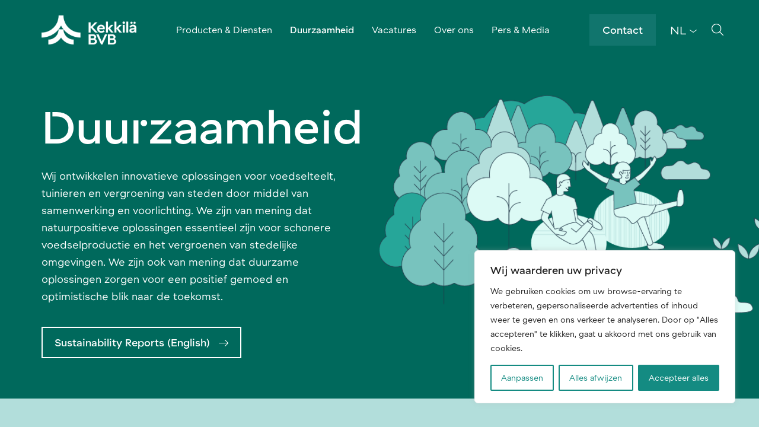

--- FILE ---
content_type: text/html; charset=UTF-8
request_url: https://www.kekkila-bvb.com/nl/duurzaamheid/
body_size: 33982
content:
<!doctype html>
<html lang="nl" dir="ltr">
<head>
    <meta charset="utf-8">
    <meta http-equiv="X-UA-Compatible" content="IE=edge,chrome=1">
    <meta name="viewport" content="width=device-width, initial-scale=1.0">

    <meta name='robots' content='index, follow, max-image-preview:large, max-snippet:-1, max-video-preview:-1' />
	<style>img:is([sizes="auto" i], [sizes^="auto," i]) { contain-intrinsic-size: 3000px 1500px }</style>
	<link rel="alternate" href="https://www.kekkila-bvb.com/old_sustainability/" hreflang="en" />
<link rel="alternate" href="https://www.kekkila-bvb.com/fi/vastuullisuus/" hreflang="fi" />
<link rel="alternate" href="https://www.kekkila-bvb.com/sv/hallbarhet/" hreflang="sv" />
<link rel="alternate" href="https://www.kekkila-bvb.com/et/jatkusuutlikkus/" hreflang="et" />
<link rel="alternate" href="https://www.kekkila-bvb.com/nl/duurzaamheid/" hreflang="nl" />
<link rel="alternate" href="https://www.kekkila-bvb.com/de/nachhaltigkeit/" hreflang="de" />
<link rel="alternate" href="https://www.kekkila-bvb.com/es/sostenibilidad/" hreflang="es" />

	<!-- This site is optimized with the Yoast SEO plugin v26.8 - https://yoast.com/product/yoast-seo-wordpress/ -->
	<title>Duurzaamheid - Kekkilä-BVB</title>
	<link rel="canonical" href="https://www.kekkila-bvb.com/nl/duurzaamheid/" />
	<meta property="og:locale" content="nl_NL" />
	<meta property="og:locale:alternate" content="en_US" />
	<meta property="og:locale:alternate" content="fi_FI" />
	<meta property="og:locale:alternate" content="sv_SE" />
	<meta property="og:locale:alternate" content="et_EE" />
	<meta property="og:locale:alternate" content="de_DE" />
	<meta property="og:locale:alternate" content="es_ES" />
	<meta property="og:type" content="article" />
	<meta property="og:title" content="Duurzaamheid - Kekkilä-BVB" />
	<meta property="og:url" content="https://www.kekkila-bvb.com/nl/duurzaamheid/" />
	<meta property="og:site_name" content="Kekkilä-BVB" />
	<meta property="article:modified_time" content="2023-09-26T13:51:24+00:00" />
	<meta name="twitter:card" content="summary_large_image" />
	<script type="application/ld+json" class="yoast-schema-graph">{"@context":"https://schema.org","@graph":[{"@type":"WebPage","@id":"https://www.kekkila-bvb.com/nl/duurzaamheid/","url":"https://www.kekkila-bvb.com/nl/duurzaamheid/","name":"Duurzaamheid - Kekkilä-BVB","isPartOf":{"@id":"https://www.kekkila-bvb.com/nl/#website"},"datePublished":"2022-07-29T09:09:42+00:00","dateModified":"2023-09-26T13:51:24+00:00","breadcrumb":{"@id":"https://www.kekkila-bvb.com/nl/duurzaamheid/#breadcrumb"},"inLanguage":"nl-NL","potentialAction":[{"@type":"ReadAction","target":["https://www.kekkila-bvb.com/nl/duurzaamheid/"]}]},{"@type":"BreadcrumbList","@id":"https://www.kekkila-bvb.com/nl/duurzaamheid/#breadcrumb","itemListElement":[{"@type":"ListItem","position":1,"name":"Home","item":"https://www.kekkila-bvb.com/nl/"},{"@type":"ListItem","position":2,"name":"Duurzaamheid"}]},{"@type":"WebSite","@id":"https://www.kekkila-bvb.com/nl/#website","url":"https://www.kekkila-bvb.com/nl/","name":"Kekkilä-BVB","description":"Samen groeien voor een betere toekomst","potentialAction":[{"@type":"SearchAction","target":{"@type":"EntryPoint","urlTemplate":"https://www.kekkila-bvb.com/nl/?s={search_term_string}"},"query-input":{"@type":"PropertyValueSpecification","valueRequired":true,"valueName":"search_term_string"}}],"inLanguage":"nl-NL"}]}</script>
	<!-- / Yoast SEO plugin. -->


<link rel='dns-prefetch' href='//www.kekkila-bvb.com' />
<link rel='dns-prefetch' href='//maps.googleapis.com' />
<style id='classic-theme-styles-inline-css' type='text/css'>
/*! This file is auto-generated */
.wp-block-button__link{color:#fff;background-color:#32373c;border-radius:9999px;box-shadow:none;text-decoration:none;padding:calc(.667em + 2px) calc(1.333em + 2px);font-size:1.125em}.wp-block-file__button{background:#32373c;color:#fff;text-decoration:none}
</style>
<style id='global-styles-inline-css' type='text/css'>
:root{--wp--preset--aspect-ratio--square: 1;--wp--preset--aspect-ratio--4-3: 4/3;--wp--preset--aspect-ratio--3-4: 3/4;--wp--preset--aspect-ratio--3-2: 3/2;--wp--preset--aspect-ratio--2-3: 2/3;--wp--preset--aspect-ratio--16-9: 16/9;--wp--preset--aspect-ratio--9-16: 9/16;--wp--preset--color--black: #000000;--wp--preset--color--cyan-bluish-gray: #abb8c3;--wp--preset--color--white: #ffffff;--wp--preset--color--pale-pink: #f78da7;--wp--preset--color--vivid-red: #cf2e2e;--wp--preset--color--luminous-vivid-orange: #ff6900;--wp--preset--color--luminous-vivid-amber: #fcb900;--wp--preset--color--light-green-cyan: #7bdcb5;--wp--preset--color--vivid-green-cyan: #00d084;--wp--preset--color--pale-cyan-blue: #8ed1fc;--wp--preset--color--vivid-cyan-blue: #0693e3;--wp--preset--color--vivid-purple: #9b51e0;--wp--preset--gradient--vivid-cyan-blue-to-vivid-purple: linear-gradient(135deg,rgba(6,147,227,1) 0%,rgb(155,81,224) 100%);--wp--preset--gradient--light-green-cyan-to-vivid-green-cyan: linear-gradient(135deg,rgb(122,220,180) 0%,rgb(0,208,130) 100%);--wp--preset--gradient--luminous-vivid-amber-to-luminous-vivid-orange: linear-gradient(135deg,rgba(252,185,0,1) 0%,rgba(255,105,0,1) 100%);--wp--preset--gradient--luminous-vivid-orange-to-vivid-red: linear-gradient(135deg,rgba(255,105,0,1) 0%,rgb(207,46,46) 100%);--wp--preset--gradient--very-light-gray-to-cyan-bluish-gray: linear-gradient(135deg,rgb(238,238,238) 0%,rgb(169,184,195) 100%);--wp--preset--gradient--cool-to-warm-spectrum: linear-gradient(135deg,rgb(74,234,220) 0%,rgb(151,120,209) 20%,rgb(207,42,186) 40%,rgb(238,44,130) 60%,rgb(251,105,98) 80%,rgb(254,248,76) 100%);--wp--preset--gradient--blush-light-purple: linear-gradient(135deg,rgb(255,206,236) 0%,rgb(152,150,240) 100%);--wp--preset--gradient--blush-bordeaux: linear-gradient(135deg,rgb(254,205,165) 0%,rgb(254,45,45) 50%,rgb(107,0,62) 100%);--wp--preset--gradient--luminous-dusk: linear-gradient(135deg,rgb(255,203,112) 0%,rgb(199,81,192) 50%,rgb(65,88,208) 100%);--wp--preset--gradient--pale-ocean: linear-gradient(135deg,rgb(255,245,203) 0%,rgb(182,227,212) 50%,rgb(51,167,181) 100%);--wp--preset--gradient--electric-grass: linear-gradient(135deg,rgb(202,248,128) 0%,rgb(113,206,126) 100%);--wp--preset--gradient--midnight: linear-gradient(135deg,rgb(2,3,129) 0%,rgb(40,116,252) 100%);--wp--preset--font-size--small: 13px;--wp--preset--font-size--medium: 20px;--wp--preset--font-size--large: 36px;--wp--preset--font-size--x-large: 42px;--wp--preset--spacing--20: 0.44rem;--wp--preset--spacing--30: 0.67rem;--wp--preset--spacing--40: 1rem;--wp--preset--spacing--50: 1.5rem;--wp--preset--spacing--60: 2.25rem;--wp--preset--spacing--70: 3.38rem;--wp--preset--spacing--80: 5.06rem;--wp--preset--shadow--natural: 6px 6px 9px rgba(0, 0, 0, 0.2);--wp--preset--shadow--deep: 12px 12px 50px rgba(0, 0, 0, 0.4);--wp--preset--shadow--sharp: 6px 6px 0px rgba(0, 0, 0, 0.2);--wp--preset--shadow--outlined: 6px 6px 0px -3px rgba(255, 255, 255, 1), 6px 6px rgba(0, 0, 0, 1);--wp--preset--shadow--crisp: 6px 6px 0px rgba(0, 0, 0, 1);}:where(.is-layout-flex){gap: 0.5em;}:where(.is-layout-grid){gap: 0.5em;}body .is-layout-flex{display: flex;}.is-layout-flex{flex-wrap: wrap;align-items: center;}.is-layout-flex > :is(*, div){margin: 0;}body .is-layout-grid{display: grid;}.is-layout-grid > :is(*, div){margin: 0;}:where(.wp-block-columns.is-layout-flex){gap: 2em;}:where(.wp-block-columns.is-layout-grid){gap: 2em;}:where(.wp-block-post-template.is-layout-flex){gap: 1.25em;}:where(.wp-block-post-template.is-layout-grid){gap: 1.25em;}.has-black-color{color: var(--wp--preset--color--black) !important;}.has-cyan-bluish-gray-color{color: var(--wp--preset--color--cyan-bluish-gray) !important;}.has-white-color{color: var(--wp--preset--color--white) !important;}.has-pale-pink-color{color: var(--wp--preset--color--pale-pink) !important;}.has-vivid-red-color{color: var(--wp--preset--color--vivid-red) !important;}.has-luminous-vivid-orange-color{color: var(--wp--preset--color--luminous-vivid-orange) !important;}.has-luminous-vivid-amber-color{color: var(--wp--preset--color--luminous-vivid-amber) !important;}.has-light-green-cyan-color{color: var(--wp--preset--color--light-green-cyan) !important;}.has-vivid-green-cyan-color{color: var(--wp--preset--color--vivid-green-cyan) !important;}.has-pale-cyan-blue-color{color: var(--wp--preset--color--pale-cyan-blue) !important;}.has-vivid-cyan-blue-color{color: var(--wp--preset--color--vivid-cyan-blue) !important;}.has-vivid-purple-color{color: var(--wp--preset--color--vivid-purple) !important;}.has-black-background-color{background-color: var(--wp--preset--color--black) !important;}.has-cyan-bluish-gray-background-color{background-color: var(--wp--preset--color--cyan-bluish-gray) !important;}.has-white-background-color{background-color: var(--wp--preset--color--white) !important;}.has-pale-pink-background-color{background-color: var(--wp--preset--color--pale-pink) !important;}.has-vivid-red-background-color{background-color: var(--wp--preset--color--vivid-red) !important;}.has-luminous-vivid-orange-background-color{background-color: var(--wp--preset--color--luminous-vivid-orange) !important;}.has-luminous-vivid-amber-background-color{background-color: var(--wp--preset--color--luminous-vivid-amber) !important;}.has-light-green-cyan-background-color{background-color: var(--wp--preset--color--light-green-cyan) !important;}.has-vivid-green-cyan-background-color{background-color: var(--wp--preset--color--vivid-green-cyan) !important;}.has-pale-cyan-blue-background-color{background-color: var(--wp--preset--color--pale-cyan-blue) !important;}.has-vivid-cyan-blue-background-color{background-color: var(--wp--preset--color--vivid-cyan-blue) !important;}.has-vivid-purple-background-color{background-color: var(--wp--preset--color--vivid-purple) !important;}.has-black-border-color{border-color: var(--wp--preset--color--black) !important;}.has-cyan-bluish-gray-border-color{border-color: var(--wp--preset--color--cyan-bluish-gray) !important;}.has-white-border-color{border-color: var(--wp--preset--color--white) !important;}.has-pale-pink-border-color{border-color: var(--wp--preset--color--pale-pink) !important;}.has-vivid-red-border-color{border-color: var(--wp--preset--color--vivid-red) !important;}.has-luminous-vivid-orange-border-color{border-color: var(--wp--preset--color--luminous-vivid-orange) !important;}.has-luminous-vivid-amber-border-color{border-color: var(--wp--preset--color--luminous-vivid-amber) !important;}.has-light-green-cyan-border-color{border-color: var(--wp--preset--color--light-green-cyan) !important;}.has-vivid-green-cyan-border-color{border-color: var(--wp--preset--color--vivid-green-cyan) !important;}.has-pale-cyan-blue-border-color{border-color: var(--wp--preset--color--pale-cyan-blue) !important;}.has-vivid-cyan-blue-border-color{border-color: var(--wp--preset--color--vivid-cyan-blue) !important;}.has-vivid-purple-border-color{border-color: var(--wp--preset--color--vivid-purple) !important;}.has-vivid-cyan-blue-to-vivid-purple-gradient-background{background: var(--wp--preset--gradient--vivid-cyan-blue-to-vivid-purple) !important;}.has-light-green-cyan-to-vivid-green-cyan-gradient-background{background: var(--wp--preset--gradient--light-green-cyan-to-vivid-green-cyan) !important;}.has-luminous-vivid-amber-to-luminous-vivid-orange-gradient-background{background: var(--wp--preset--gradient--luminous-vivid-amber-to-luminous-vivid-orange) !important;}.has-luminous-vivid-orange-to-vivid-red-gradient-background{background: var(--wp--preset--gradient--luminous-vivid-orange-to-vivid-red) !important;}.has-very-light-gray-to-cyan-bluish-gray-gradient-background{background: var(--wp--preset--gradient--very-light-gray-to-cyan-bluish-gray) !important;}.has-cool-to-warm-spectrum-gradient-background{background: var(--wp--preset--gradient--cool-to-warm-spectrum) !important;}.has-blush-light-purple-gradient-background{background: var(--wp--preset--gradient--blush-light-purple) !important;}.has-blush-bordeaux-gradient-background{background: var(--wp--preset--gradient--blush-bordeaux) !important;}.has-luminous-dusk-gradient-background{background: var(--wp--preset--gradient--luminous-dusk) !important;}.has-pale-ocean-gradient-background{background: var(--wp--preset--gradient--pale-ocean) !important;}.has-electric-grass-gradient-background{background: var(--wp--preset--gradient--electric-grass) !important;}.has-midnight-gradient-background{background: var(--wp--preset--gradient--midnight) !important;}.has-small-font-size{font-size: var(--wp--preset--font-size--small) !important;}.has-medium-font-size{font-size: var(--wp--preset--font-size--medium) !important;}.has-large-font-size{font-size: var(--wp--preset--font-size--large) !important;}.has-x-large-font-size{font-size: var(--wp--preset--font-size--x-large) !important;}
:where(.wp-block-post-template.is-layout-flex){gap: 1.25em;}:where(.wp-block-post-template.is-layout-grid){gap: 1.25em;}
:where(.wp-block-columns.is-layout-flex){gap: 2em;}:where(.wp-block-columns.is-layout-grid){gap: 2em;}
:root :where(.wp-block-pullquote){font-size: 1.5em;line-height: 1.6;}
</style>
<link rel='stylesheet' id='em-kekkilabvb-frontend.css-css' href='https://www.kekkila-bvb.com/wp-content/themes/everblox/dist/kekkilabvb-frontend.71be89a991e1bd0c40a2.css' type='text/css' media='all' />
<script type="text/javascript" id="webtoffee-cookie-consent-js-extra">
/* <![CDATA[ */
var _wccConfig = {"_ipData":[],"_assetsURL":"https:\/\/www.kekkila-bvb.com\/wp-content\/plugins\/webtoffee-cookie-consent\/lite\/frontend\/images\/","_publicURL":"https:\/\/www.kekkila-bvb.com","_categories":[{"name":"Noodzakelijk","slug":"necessary","isNecessary":true,"ccpaDoNotSell":true,"cookies":[{"cookieID":"pll_language","domain":".www.kekkila-bvb.com","provider":"plugins\/polylang"},{"cookieID":"wt_consent","domain":"www.kekkila-bvb.com","provider":""},{"cookieID":"__cf_bm","domain":".vimeo.com","provider":"cloudflare.com"},{"cookieID":"_cfuvid","domain":".vimeo.com","provider":""},{"cookieID":"li_gc","domain":".linkedin.com","provider":".linkedin.com|licdn.com"}],"active":true,"defaultConsent":{"gdpr":true,"ccpa":true},"foundNoCookieScript":false},{"name":"Functioneel","slug":"functional","isNecessary":false,"ccpaDoNotSell":true,"cookies":[{"cookieID":"lidc","domain":".linkedin.com","provider":".linkedin.com|licdn.com"}],"active":true,"defaultConsent":{"gdpr":false,"ccpa":false},"foundNoCookieScript":false},{"name":"Analytics","slug":"analytics","isNecessary":false,"ccpaDoNotSell":true,"cookies":[{"cookieID":"vuid","domain":".vimeo.com","provider":"vimeo.com"},{"cookieID":"pardot","domain":"pi.pardot.com","provider":"pardot.com"},{"cookieID":"_ga","domain":".kekkila-bvb.com","provider":""},{"cookieID":"_ga_PWF7VBDYBK","domain":".kekkila-bvb.com","provider":""},{"cookieID":"_ga_*","domain":".kekkila-bvb.com","provider":"google-analytics.com|googletagmanager.com\/gtag\/js"}],"active":true,"defaultConsent":{"gdpr":false,"ccpa":false},"foundNoCookieScript":false},{"name":"Prestatie","slug":"performance","isNecessary":false,"ccpaDoNotSell":true,"cookies":[],"active":true,"defaultConsent":{"gdpr":false,"ccpa":false},"foundNoCookieScript":false},{"name":"Advertentie","slug":"advertisement","isNecessary":false,"ccpaDoNotSell":true,"cookies":[{"cookieID":"bcookie","domain":".linkedin.com","provider":".linkedin.com|licdn.com"},{"cookieID":"uuid","domain":"kekkila-bvb.videomarketingplatform.co","provider":"mathtag.com"}],"active":true,"defaultConsent":{"gdpr":false,"ccpa":false},"foundNoCookieScript":false},{"name":"Anderen","slug":"others","isNecessary":false,"ccpaDoNotSell":true,"cookies":[{"cookieID":"session_referer","domain":"kekkila-bvb.videomarketingplatform.co","provider":""}],"active":true,"defaultConsent":{"gdpr":false,"ccpa":false},"foundNoCookieScript":false}],"_activeLaw":"gdpr","_rootDomain":"","_block":"1","_showBanner":"1","_bannerConfig":{"GDPR":{"settings":{"type":"box","position":"bottom-right","applicableLaw":"gdpr","preferenceCenter":"center","selectedRegion":"ALL","consentExpiry":365,"shortcodes":[{"key":"wcc_readmore","content":"<a href=\"#\" class=\"wcc-policy\" aria-label=\"Cookiebeleid\" target=\"_blank\" rel=\"noopener\" data-tag=\"readmore-button\">Cookiebeleid<\/a>","tag":"readmore-button","status":false,"attributes":{"rel":"nofollow","target":"_blank"}},{"key":"wcc_show_desc","content":"<button class=\"wcc-show-desc-btn\" data-tag=\"show-desc-button\" aria-label=\"Laat meer zien\">Laat meer zien<\/button>","tag":"show-desc-button","status":true,"attributes":[]},{"key":"wcc_hide_desc","content":"<button class=\"wcc-show-desc-btn\" data-tag=\"hide-desc-button\" aria-label=\"Laat minder zien\">Laat minder zien<\/button>","tag":"hide-desc-button","status":true,"attributes":[]},{"key":"wcc_category_toggle_label","content":"[wcc_{{status}}_category_label] [wcc_preference_{{category_slug}}_title]","tag":"","status":true,"attributes":[]},{"key":"wcc_enable_category_label","content":"Inschakelen","tag":"","status":true,"attributes":[]},{"key":"wcc_disable_category_label","content":"uitschakelen","tag":"","status":true,"attributes":[]},{"key":"wcc_video_placeholder","content":"<div class=\"video-placeholder-normal\" data-tag=\"video-placeholder\" id=\"[UNIQUEID]\"><p class=\"video-placeholder-text-normal\" data-tag=\"placeholder-title\">Accepteer {category} cookies om toegang te krijgen tot deze inhoud<\/p><\/div>","tag":"","status":true,"attributes":[]},{"key":"wcc_enable_optout_label","content":"Inschakelen","tag":"","status":true,"attributes":[]},{"key":"wcc_disable_optout_label","content":"uitschakelen","tag":"","status":true,"attributes":[]},{"key":"wcc_optout_toggle_label","content":"[wcc_{{status}}_optout_label] [wcc_optout_option_title]","tag":"","status":true,"attributes":[]},{"key":"wcc_optout_option_title","content":"Verkoop of deel mijn persoonlijke gegevens niet","tag":"","status":true,"attributes":[]},{"key":"wcc_optout_close_label","content":"Sluiten","tag":"","status":true,"attributes":[]}],"bannerEnabled":true},"behaviours":{"reloadBannerOnAccept":false,"loadAnalyticsByDefault":false,"animations":{"onLoad":"animate","onHide":"sticky"}},"config":{"revisitConsent":{"status":true,"tag":"revisit-consent","position":"bottom-left","meta":{"url":"#"},"styles":[],"elements":{"title":{"type":"text","tag":"revisit-consent-title","status":true,"styles":{"color":"#0056a7"}}}},"preferenceCenter":{"toggle":{"status":true,"tag":"detail-category-toggle","type":"toggle","states":{"active":{"styles":{"background-color":"#000000"}},"inactive":{"styles":{"background-color":"#D0D5D2"}}}},"poweredBy":{"status":false,"tag":"detail-powered-by","styles":{"background-color":"#EDEDED","color":"#293C5B"}}},"categoryPreview":{"status":false,"toggle":{"status":true,"tag":"detail-category-preview-toggle","type":"toggle","states":{"active":{"styles":{"background-color":"#000000"}},"inactive":{"styles":{"background-color":"#D0D5D2"}}}}},"videoPlaceholder":{"status":true,"styles":{"background-color":"#148B82","border-color":"#148B82","color":"#ffffff"}},"readMore":{"status":false,"tag":"readmore-button","type":"link","meta":{"noFollow":true,"newTab":true},"styles":{"color":"#000000","background-color":"transparent","border-color":"transparent"}},"auditTable":{"status":true},"optOption":{"status":true,"toggle":{"status":true,"tag":"optout-option-toggle","type":"toggle","states":{"active":{"styles":{"background-color":"#000000"}},"inactive":{"styles":{"background-color":"#FFFFFF"}}}},"gpcOption":false}}}},"_version":"3.4.4","_logConsent":"1","_tags":[{"tag":"accept-button","styles":{"color":"#FFFFFF","background-color":"#148B82","border-color":"#148B82"}},{"tag":"reject-button","styles":{"color":"#148B82","background-color":"transparent","border-color":"#148B82"}},{"tag":"settings-button","styles":{"color":"#148B82","background-color":"transparent","border-color":"#148B82"}},{"tag":"readmore-button","styles":{"color":"#000000","background-color":"transparent","border-color":"transparent"}},{"tag":"donotsell-button","styles":{"color":"#1863dc","background-color":"transparent","border-color":"transparent"}},{"tag":"accept-button","styles":{"color":"#FFFFFF","background-color":"#148B82","border-color":"#148B82"}},{"tag":"revisit-consent","styles":[]}],"_rtl":"","_lawSelected":["GDPR"],"_restApiUrl":"https:\/\/directory.cookieyes.com\/api\/v1\/ip","_renewConsent":"1764242011891","_restrictToCA":"","_customEvents":"","_ccpaAllowedRegions":[],"_gdprAllowedRegions":[],"_closeButtonAction":"reject","_ssl":"1","_providersToBlock":[{"re":".linkedin.com|licdn.com","categories":["functional","advertisement"]},{"re":"vimeo.com","categories":["analytics"]},{"re":"pardot.com","categories":["analytics"]},{"re":"mathtag.com","categories":["advertisement"]}]};
var _wccStyles = {"css":{"GDPR":".wcc-overlay{background: #000000; opacity: 0.4; position: fixed; top: 0; left: 0; width: 100%; height: 100%; z-index: 99999999;}.wcc-hide{display: none;}.wcc-btn-revisit-wrapper{display: flex; padding: 6px; border-radius: 8px; opacity: 0px; background-color:#ffffff; box-shadow: 0px 3px 10px 0px #798da04d;  align-items: center; justify-content: center;   position: fixed; z-index: 999999; cursor: pointer;}.wcc-revisit-bottom-left{bottom: 15px; left: 15px;}.wcc-revisit-bottom-right{bottom: 15px; right: 15px;}.wcc-btn-revisit-wrapper .wcc-btn-revisit{display: flex; align-items: center; justify-content: center; background: none; border: none; cursor: pointer; position: relative; margin: 0; padding: 0;}.wcc-btn-revisit-wrapper .wcc-btn-revisit img{max-width: fit-content; margin: 0; } .wcc-btn-revisit-wrapper .wcc-revisit-help-text{font-size:14px; margin-left:4px; display:none;}.wcc-btn-revisit-wrapper:hover .wcc-revisit-help-text, .wcc-btn-revisit-wrapper:focus-within .wcc-revisit-help-text { display: block;}.wcc-revisit-hide{display: none;}.wcc-preference-btn:hover{cursor:pointer; text-decoration:underline;}.wcc-cookie-audit-table { font-family: inherit; border-collapse: collapse; width: 100%;} .wcc-cookie-audit-table th, .wcc-cookie-audit-table td {text-align: left; padding: 10px; font-size: 12px; color: #000000; word-break: normal; background-color: #d9dfe7; border: 1px solid #cbced6;} .wcc-cookie-audit-table tr:nth-child(2n + 1) td { background: #f1f5fa; }.wcc-consent-container{position: fixed; width: 440px; box-sizing: border-box; z-index: 9999999; border-radius: 6px;}.wcc-consent-container .wcc-consent-bar{background: #ffffff; border: 1px solid; padding: 20px 26px; box-shadow: 0 -1px 10px 0 #acabab4d; border-radius: 6px;}.wcc-box-bottom-left{bottom: 40px; left: 40px;}.wcc-box-bottom-right{bottom: 40px; right: 40px;}.wcc-box-top-left{top: 40px; left: 40px;}.wcc-box-top-right{top: 40px; right: 40px;}.wcc-custom-brand-logo-wrapper .wcc-custom-brand-logo{width: 100px; height: auto; margin: 0 0 12px 0;}.wcc-notice .wcc-title{color: #212121; font-weight: 700; font-size: 18px; line-height: 24px; margin: 0 0 12px 0;}.wcc-notice-des *,.wcc-preference-content-wrapper *,.wcc-accordion-header-des *,.wcc-gpc-wrapper .wcc-gpc-desc *{font-size: 14px;}.wcc-notice-des{color: #212121; font-size: 14px; line-height: 24px; font-weight: 400;}.wcc-notice-des img{height: 25px; width: 25px;}.wcc-consent-bar .wcc-notice-des p,.wcc-gpc-wrapper .wcc-gpc-desc p,.wcc-preference-body-wrapper .wcc-preference-content-wrapper p,.wcc-accordion-header-wrapper .wcc-accordion-header-des p,.wcc-cookie-des-table li div:last-child p{color: inherit; margin-top: 0;}.wcc-notice-des P:last-child,.wcc-preference-content-wrapper p:last-child,.wcc-cookie-des-table li div:last-child p:last-child,.wcc-gpc-wrapper .wcc-gpc-desc p:last-child{margin-bottom: 0;}.wcc-notice-des a.wcc-policy,.wcc-notice-des button.wcc-policy{font-size: 14px; color: #1863dc; white-space: nowrap; cursor: pointer; background: transparent; border: 1px solid; text-decoration: underline;}.wcc-notice-des button.wcc-policy{padding: 0;}.wcc-notice-des a.wcc-policy:focus-visible,.wcc-notice-des button.wcc-policy:focus-visible,.wcc-preference-content-wrapper .wcc-show-desc-btn:focus-visible,.wcc-accordion-header .wcc-accordion-btn:focus-visible,.wcc-preference-header .wcc-btn-close:focus-visible,.wcc-switch input[type=\"checkbox\"]:focus-visible,.wcc-footer-wrapper a:focus-visible,.wcc-btn:focus-visible{outline: 2px solid #1863dc; outline-offset: 2px;}.wcc-btn:focus:not(:focus-visible),.wcc-accordion-header .wcc-accordion-btn:focus:not(:focus-visible),.wcc-preference-content-wrapper .wcc-show-desc-btn:focus:not(:focus-visible),.wcc-btn-revisit-wrapper .wcc-btn-revisit:focus:not(:focus-visible),.wcc-preference-header .wcc-btn-close:focus:not(:focus-visible),.wcc-consent-bar .wcc-banner-btn-close:focus:not(:focus-visible){outline: 0;}button.wcc-show-desc-btn:not(:hover):not(:active){color: #1863dc; background: transparent;}button.wcc-accordion-btn:not(:hover):not(:active),button.wcc-banner-btn-close:not(:hover):not(:active),button.wcc-btn-revisit:not(:hover):not(:active),button.wcc-btn-close:not(:hover):not(:active){background: transparent;}.wcc-consent-bar button:hover,.wcc-modal.wcc-modal-open button:hover,.wcc-consent-bar button:focus,.wcc-modal.wcc-modal-open button:focus{text-decoration: none;}.wcc-notice-btn-wrapper{display: flex; justify-content: flex-start; align-items: center; flex-wrap: wrap; margin-top: 16px;}.wcc-notice-btn-wrapper .wcc-btn{text-shadow: none; box-shadow: none;}.wcc-btn{flex: auto; max-width: 100%; font-size: 14px; font-family: inherit; line-height: 24px; padding: 8px; font-weight: 500; margin: 0 8px 0 0; border-radius: 2px; cursor: pointer; text-align: center; text-transform: none; min-height: 0;}.wcc-btn:hover{opacity: 0.8;}.wcc-btn-customize{color: #1863dc; background: transparent; border: 2px solid #1863dc;}.wcc-btn-reject{color: #1863dc; background: transparent; border: 2px solid #1863dc;}.wcc-btn-accept{background: #1863dc; color: #ffffff; border: 2px solid #1863dc;}.wcc-btn:last-child{margin-right: 0;}@media (max-width: 576px){.wcc-box-bottom-left{bottom: 0; left: 0;}.wcc-box-bottom-right{bottom: 0; right: 0;}.wcc-box-top-left{top: 0; left: 0;}.wcc-box-top-right{top: 0; right: 0;}}@media (max-width: 440px){.wcc-box-bottom-left, .wcc-box-bottom-right, .wcc-box-top-left, .wcc-box-top-right{width: 100%; max-width: 100%;}.wcc-consent-container .wcc-consent-bar{padding: 20px 0;}.wcc-custom-brand-logo-wrapper, .wcc-notice .wcc-title, .wcc-notice-des, .wcc-notice-btn-wrapper{padding: 0 24px;}.wcc-notice-des{max-height: 40vh; overflow-y: scroll;}.wcc-notice-btn-wrapper{flex-direction: column; margin-top: 0;}.wcc-btn{width: 100%; margin: 10px 0 0 0;}.wcc-notice-btn-wrapper .wcc-btn-customize{order: 2;}.wcc-notice-btn-wrapper .wcc-btn-reject{order: 3;}.wcc-notice-btn-wrapper .wcc-btn-accept{order: 1; margin-top: 16px;}}@media (max-width: 352px){.wcc-notice .wcc-title{font-size: 16px;}.wcc-notice-des *{font-size: 12px;}.wcc-notice-des, .wcc-btn{font-size: 12px;}}.wcc-modal.wcc-modal-open{display: flex; visibility: visible; -webkit-transform: translate(-50%, -50%); -moz-transform: translate(-50%, -50%); -ms-transform: translate(-50%, -50%); -o-transform: translate(-50%, -50%); transform: translate(-50%, -50%); top: 50%; left: 50%; transition: all 1s ease;}.wcc-modal{box-shadow: 0 32px 68px rgba(0, 0, 0, 0.3); margin: 0 auto; position: fixed; max-width: 100%; background: #ffffff; top: 50%; box-sizing: border-box; border-radius: 6px; z-index: 999999999; color: #212121; -webkit-transform: translate(-50%, 100%); -moz-transform: translate(-50%, 100%); -ms-transform: translate(-50%, 100%); -o-transform: translate(-50%, 100%); transform: translate(-50%, 100%); visibility: hidden; transition: all 0s ease;}.wcc-preference-center{max-height: 79vh; overflow: hidden; width: 845px; overflow: hidden; flex: 1 1 0; display: flex; flex-direction: column; border-radius: 6px;}.wcc-preference-header{display: flex; align-items: center; justify-content: space-between; padding: 22px 24px; border-bottom: 1px solid;}.wcc-preference-header .wcc-preference-title{font-size: 18px; font-weight: 700; line-height: 24px;}.wcc-google-privacy-url a {text-decoration:none;color: #1863dc;cursor:pointer;} .wcc-preference-header .wcc-btn-close{margin: 0; cursor: pointer; vertical-align: middle; padding: 0; background: none; border: none; width: auto; height: auto; min-height: 0; line-height: 0; text-shadow: none; box-shadow: none;}.wcc-preference-header .wcc-btn-close img{margin: 0; height: 10px; width: 10px;}.wcc-preference-body-wrapper{padding: 0 24px; flex: 1; overflow: auto; box-sizing: border-box;}.wcc-preference-content-wrapper,.wcc-gpc-wrapper .wcc-gpc-desc,.wcc-google-privacy-policy{font-size: 14px; line-height: 24px; font-weight: 400; padding: 12px 0;}.wcc-preference-content-wrapper{border-bottom: 1px solid;}.wcc-preference-content-wrapper img{height: 25px; width: 25px;}.wcc-preference-content-wrapper .wcc-show-desc-btn{font-size: 14px; font-family: inherit; color: #1863dc; text-decoration: none; line-height: 24px; padding: 0; margin: 0; white-space: nowrap; cursor: pointer; background: transparent; border-color: transparent; text-transform: none; min-height: 0; text-shadow: none; box-shadow: none;}.wcc-accordion-wrapper{margin-bottom: 10px;}.wcc-accordion{border-bottom: 1px solid;}.wcc-accordion:last-child{border-bottom: none;}.wcc-accordion .wcc-accordion-item{display: flex; margin-top: 10px;}.wcc-accordion .wcc-accordion-body{display: none;}.wcc-accordion.wcc-accordion-active .wcc-accordion-body{display: block; padding: 0 22px; margin-bottom: 16px;}.wcc-accordion-header-wrapper{cursor: pointer; width: 100%;}.wcc-accordion-item .wcc-accordion-header{display: flex; justify-content: space-between; align-items: center;}.wcc-accordion-header .wcc-accordion-btn{font-size: 16px; font-family: inherit; color: #212121; line-height: 24px; background: none; border: none; font-weight: 700; padding: 0; margin: 0; cursor: pointer; text-transform: none; min-height: 0; text-shadow: none; box-shadow: none;}.wcc-accordion-header .wcc-always-active{color: #008000; font-weight: 600; line-height: 24px; font-size: 14px;}.wcc-accordion-header-des{font-size: 14px; line-height: 24px; margin: 10px 0 16px 0;}.wcc-accordion-chevron{margin-right: 22px; position: relative; cursor: pointer;}.wcc-accordion-chevron-hide{display: none;}.wcc-accordion .wcc-accordion-chevron i::before{content: \"\"; position: absolute; border-right: 1.4px solid; border-bottom: 1.4px solid; border-color: inherit; height: 6px; width: 6px; -webkit-transform: rotate(-45deg); -moz-transform: rotate(-45deg); -ms-transform: rotate(-45deg); -o-transform: rotate(-45deg); transform: rotate(-45deg); transition: all 0.2s ease-in-out; top: 8px;}.wcc-accordion.wcc-accordion-active .wcc-accordion-chevron i::before{-webkit-transform: rotate(45deg); -moz-transform: rotate(45deg); -ms-transform: rotate(45deg); -o-transform: rotate(45deg); transform: rotate(45deg);}.wcc-audit-table{background: #f4f4f4; border-radius: 6px;}.wcc-audit-table .wcc-empty-cookies-text{color: inherit; font-size: 12px; line-height: 24px; margin: 0; padding: 10px;}.wcc-audit-table .wcc-cookie-des-table{font-size: 12px; line-height: 24px; font-weight: normal; padding: 15px 10px; border-bottom: 1px solid; border-bottom-color: inherit; margin: 0;}.wcc-audit-table .wcc-cookie-des-table:last-child{border-bottom: none;}.wcc-audit-table .wcc-cookie-des-table li{list-style-type: none; display: flex; padding: 3px 0;}.wcc-audit-table .wcc-cookie-des-table li:first-child{padding-top: 0;}.wcc-cookie-des-table li div:first-child{width: 100px; font-weight: 600; word-break: break-word; word-wrap: break-word;}.wcc-cookie-des-table li div:last-child{flex: 1; word-break: break-word; word-wrap: break-word; margin-left: 8px;}.wcc-footer-shadow{display: block; width: 100%; height: 40px; background: linear-gradient(180deg, rgba(255, 255, 255, 0) 0%, #ffffff 100%); position: absolute; bottom: calc(100% - 1px);}.wcc-footer-wrapper{position: relative;}.wcc-prefrence-btn-wrapper{display: flex; flex-wrap: wrap; align-items: center; justify-content: center; padding: 22px 24px; border-top: 1px solid;}.wcc-prefrence-btn-wrapper .wcc-btn{flex: auto; max-width: 100%; text-shadow: none; box-shadow: none;}.wcc-btn-preferences{color: #1863dc; background: transparent; border: 2px solid #1863dc;}.wcc-preference-header,.wcc-preference-body-wrapper,.wcc-preference-content-wrapper,.wcc-accordion-wrapper,.wcc-accordion,.wcc-accordion-wrapper,.wcc-footer-wrapper,.wcc-prefrence-btn-wrapper{border-color: inherit;}@media (max-width: 845px){.wcc-modal{max-width: calc(100% - 16px);}}@media (max-width: 576px){.wcc-modal{max-width: 100%;}.wcc-preference-center{max-height: 100vh;}.wcc-prefrence-btn-wrapper{flex-direction: column;}.wcc-accordion.wcc-accordion-active .wcc-accordion-body{padding-right: 0;}.wcc-prefrence-btn-wrapper .wcc-btn{width: 100%; margin: 10px 0 0 0;}.wcc-prefrence-btn-wrapper .wcc-btn-reject{order: 3;}.wcc-prefrence-btn-wrapper .wcc-btn-accept{order: 1; margin-top: 0;}.wcc-prefrence-btn-wrapper .wcc-btn-preferences{order: 2;}}@media (max-width: 425px){.wcc-accordion-chevron{margin-right: 15px;}.wcc-notice-btn-wrapper{margin-top: 0;}.wcc-accordion.wcc-accordion-active .wcc-accordion-body{padding: 0 15px;}}@media (max-width: 352px){.wcc-preference-header .wcc-preference-title{font-size: 16px;}.wcc-preference-header{padding: 16px 24px;}.wcc-preference-content-wrapper *, .wcc-accordion-header-des *{font-size: 12px;}.wcc-preference-content-wrapper, .wcc-preference-content-wrapper .wcc-show-more, .wcc-accordion-header .wcc-always-active, .wcc-accordion-header-des, .wcc-preference-content-wrapper .wcc-show-desc-btn, .wcc-notice-des a.wcc-policy{font-size: 12px;}.wcc-accordion-header .wcc-accordion-btn{font-size: 14px;}}.wcc-switch{display: flex;}.wcc-switch input[type=\"checkbox\"]{position: relative; width: 44px; height: 24px; margin: 0; background: #d0d5d2; -webkit-appearance: none; border-radius: 50px; cursor: pointer; outline: 0; border: none; top: 0;}.wcc-switch input[type=\"checkbox\"]:checked{background: #1863dc;}.wcc-switch input[type=\"checkbox\"]:before{position: absolute; content: \"\"; height: 20px; width: 20px; left: 2px; bottom: 2px; border-radius: 50%; background-color: white; -webkit-transition: 0.4s; transition: 0.4s; margin: 0;}.wcc-switch input[type=\"checkbox\"]:after{display: none;}.wcc-switch input[type=\"checkbox\"]:checked:before{-webkit-transform: translateX(20px); -ms-transform: translateX(20px); transform: translateX(20px);}@media (max-width: 425px){.wcc-switch input[type=\"checkbox\"]{width: 38px; height: 21px;}.wcc-switch input[type=\"checkbox\"]:before{height: 17px; width: 17px;}.wcc-switch input[type=\"checkbox\"]:checked:before{-webkit-transform: translateX(17px); -ms-transform: translateX(17px); transform: translateX(17px);}}.wcc-consent-bar .wcc-banner-btn-close{position: absolute; right: 14px; top: 14px; background: none; border: none; cursor: pointer; padding: 0; margin: 0; min-height: 0; line-height: 0; height: auto; width: auto; text-shadow: none; box-shadow: none;}.wcc-consent-bar .wcc-banner-btn-close img{height: 10px; width: 10px; margin: 0;}.wcc-notice-group{font-size: 14px; line-height: 24px; font-weight: 400; color: #212121;}.wcc-notice-btn-wrapper .wcc-btn-do-not-sell{font-size: 14px; line-height: 24px; padding: 6px 0; margin: 0; font-weight: 500; background: none; border-radius: 2px; border: none; white-space: nowrap; cursor: pointer; text-align: left; color: #1863dc; background: transparent; border-color: transparent; box-shadow: none; text-shadow: none;}.wcc-consent-bar .wcc-banner-btn-close:focus-visible,.wcc-notice-btn-wrapper .wcc-btn-do-not-sell:focus-visible,.wcc-opt-out-btn-wrapper .wcc-btn:focus-visible,.wcc-opt-out-checkbox-wrapper input[type=\"checkbox\"].wcc-opt-out-checkbox:focus-visible{outline: 2px solid #1863dc; outline-offset: 2px;}@media (max-width: 440px){.wcc-consent-container{width: 100%;}}@media (max-width: 352px){.wcc-notice-des a.wcc-policy, .wcc-notice-btn-wrapper .wcc-btn-do-not-sell{font-size: 12px;}}.wcc-opt-out-wrapper{padding: 12px 0;}.wcc-opt-out-wrapper .wcc-opt-out-checkbox-wrapper{display: flex; align-items: center;}.wcc-opt-out-checkbox-wrapper .wcc-opt-out-checkbox-label{font-size: 16px; font-weight: 700; line-height: 24px; margin: 0 0 0 12px; cursor: pointer;}.wcc-opt-out-checkbox-wrapper input[type=\"checkbox\"].wcc-opt-out-checkbox{background-color: #ffffff; border: 1px solid black; width: 20px; height: 18.5px; margin: 0; -webkit-appearance: none; position: relative; display: flex; align-items: center; justify-content: center; border-radius: 2px; cursor: pointer;}.wcc-opt-out-checkbox-wrapper input[type=\"checkbox\"].wcc-opt-out-checkbox:checked{background-color: #1863dc; border: none;}.wcc-opt-out-checkbox-wrapper input[type=\"checkbox\"].wcc-opt-out-checkbox:checked::after{left: 6px; bottom: 4px; width: 7px; height: 13px; border: solid #ffffff; border-width: 0 3px 3px 0; border-radius: 2px; -webkit-transform: rotate(45deg); -ms-transform: rotate(45deg); transform: rotate(45deg); content: \"\"; position: absolute; box-sizing: border-box;}.wcc-opt-out-checkbox-wrapper.wcc-disabled .wcc-opt-out-checkbox-label,.wcc-opt-out-checkbox-wrapper.wcc-disabled input[type=\"checkbox\"].wcc-opt-out-checkbox{cursor: no-drop;}.wcc-gpc-wrapper{margin: 0 0 0 32px;}.wcc-footer-wrapper .wcc-opt-out-btn-wrapper{display: flex; flex-wrap: wrap; align-items: center; justify-content: center; padding: 22px 24px;}.wcc-opt-out-btn-wrapper .wcc-btn{flex: auto; max-width: 100%; text-shadow: none; box-shadow: none;}.wcc-opt-out-btn-wrapper .wcc-btn-cancel{border: 1px solid #dedfe0; background: transparent; color: #858585;}.wcc-opt-out-btn-wrapper .wcc-btn-confirm{background: #1863dc; color: #ffffff; border: 1px solid #1863dc;}@media (max-width: 352px){.wcc-opt-out-checkbox-wrapper .wcc-opt-out-checkbox-label{font-size: 14px;}.wcc-gpc-wrapper .wcc-gpc-desc, .wcc-gpc-wrapper .wcc-gpc-desc *{font-size: 12px;}.wcc-opt-out-checkbox-wrapper input[type=\"checkbox\"].wcc-opt-out-checkbox{width: 16px; height: 16px;}.wcc-opt-out-checkbox-wrapper input[type=\"checkbox\"].wcc-opt-out-checkbox:checked::after{left: 5px; bottom: 4px; width: 3px; height: 9px;}.wcc-gpc-wrapper{margin: 0 0 0 28px;}}.video-placeholder-youtube{background-size: 100% 100%; background-position: center; background-repeat: no-repeat; background-color: #b2b0b059; position: relative; display: flex; align-items: center; justify-content: center; max-width: 100%;}.video-placeholder-text-youtube{text-align: center; align-items: center; padding: 10px 16px; background-color: #000000cc; color: #ffffff; border: 1px solid; border-radius: 2px; cursor: pointer;}.video-placeholder-text-youtube:hover{text-decoration:underline;}.video-placeholder-normal{background-image: url(\"\/wp-content\/plugins\/webtoffee-cookie-consent\/lite\/frontend\/images\/placeholder.svg\"); background-size: 80px; background-position: center; background-repeat: no-repeat; background-color: #b2b0b059; position: relative; display: flex; align-items: flex-end; justify-content: center; max-width: 100%;}.video-placeholder-text-normal{align-items: center; padding: 10px 16px; text-align: center; border: 1px solid; border-radius: 2px; cursor: pointer;}.wcc-rtl{direction: rtl; text-align: right;}.wcc-rtl .wcc-banner-btn-close{left: 9px; right: auto;}.wcc-rtl .wcc-notice-btn-wrapper .wcc-btn:last-child{margin-right: 8px;}.wcc-rtl .wcc-notice-btn-wrapper .wcc-btn:first-child{margin-right: 0;}.wcc-rtl .wcc-notice-btn-wrapper{margin-left: 0; margin-right: 15px;}.wcc-rtl .wcc-prefrence-btn-wrapper .wcc-btn{margin-right: 8px;}.wcc-rtl .wcc-prefrence-btn-wrapper .wcc-btn:first-child{margin-right: 0;}.wcc-rtl .wcc-accordion .wcc-accordion-chevron i::before{border: none; border-left: 1.4px solid; border-top: 1.4px solid; left: 12px;}.wcc-rtl .wcc-accordion.wcc-accordion-active .wcc-accordion-chevron i::before{-webkit-transform: rotate(-135deg); -moz-transform: rotate(-135deg); -ms-transform: rotate(-135deg); -o-transform: rotate(-135deg); transform: rotate(-135deg);}@media (max-width: 768px){.wcc-rtl .wcc-notice-btn-wrapper{margin-right: 0;}}@media (max-width: 576px){.wcc-rtl .wcc-notice-btn-wrapper .wcc-btn:last-child{margin-right: 0;}.wcc-rtl .wcc-prefrence-btn-wrapper .wcc-btn{margin-right: 0;}.wcc-rtl .wcc-accordion.wcc-accordion-active .wcc-accordion-body{padding: 0 22px 0 0;}}@media (max-width: 425px){.wcc-rtl .wcc-accordion.wcc-accordion-active .wcc-accordion-body{padding: 0 15px 0 0;}}@media (max-width: 440px){.wcc-consent-bar .wcc-banner-btn-close,.wcc-preference-header .wcc-btn-close{padding: 17px;}.wcc-consent-bar .wcc-banner-btn-close {right: 2px; top: 6px; } .wcc-preference-header{padding: 12px 0 12px 24px;}} @media (min-width: 768px) and (max-width: 1024px) {.wcc-consent-bar .wcc-banner-btn-close,.wcc-preference-header .wcc-btn-close{padding: 17px;}.wcc-consent-bar .wcc-banner-btn-close {right: 2px; top: 6px; } .wcc-preference-header{padding: 12px 0 12px 24px;}}.wcc-rtl .wcc-opt-out-btn-wrapper .wcc-btn{margin-right: 12px;}.wcc-rtl .wcc-opt-out-btn-wrapper .wcc-btn:first-child{margin-right: 0;}.wcc-rtl .wcc-opt-out-checkbox-wrapper .wcc-opt-out-checkbox-label{margin: 0 12px 0 0;}@media (max-height: 480px) {.wcc-consent-container {max-height: 100vh; overflow-y: scroll;} .wcc-notice-des { max-height: unset; overflow-y: unset; } .wcc-preference-center { height: 100vh; overflow: auto; } .wcc-preference-center .wcc-preference-body-wrapper { overflow: unset; } }"}};
var _wccApi = {"base":"https:\/\/www.kekkila-bvb.com\/wp-json\/wcc\/v1\/","nonce":"409cfaad18"};
var _wccGCMConfig = {"_mode":"advanced","_urlPassthrough":"","_debugMode":"","_redactData":"","_regions":[],"_wccBypass":"","wait_for_update":"500","_isGTMTemplate":""};
/* ]]> */
</script>
<script type="text/javascript" src="https://www.kekkila-bvb.com/wp-content/plugins/webtoffee-cookie-consent/lite/frontend/js/script.min.js" id="webtoffee-cookie-consent-js"></script>
<script type="text/javascript" src="https://www.kekkila-bvb.com/wp-content/plugins/webtoffee-cookie-consent/lite/frontend/js/gcm.min.js" id="webtoffee-cookie-consent-gcm-js"></script>
<script type="text/javascript" src="https://www.kekkila-bvb.com/wp-includes/js/jquery/jquery.min.js" id="jquery-core-js"></script>
<script type="text/javascript" src="https://www.kekkila-bvb.com/wp-includes/js/jquery/jquery-migrate.min.js" id="jquery-migrate-js"></script>
<script type="text/javascript" id="3d-flip-book-client-locale-loader-js-extra">
/* <![CDATA[ */
var FB3D_CLIENT_LOCALE = {"ajaxurl":"https:\/\/www.kekkila-bvb.com\/wp-admin\/admin-ajax.php","dictionary":{"Table of contents":"Table of contents","Close":"Close","Bookmarks":"Bookmarks","Thumbnails":"Thumbnails","Search":"Search","Share":"Share","Facebook":"Facebook","Twitter":"Twitter","Email":"Email","Play":"Play","Previous page":"Previous page","Next page":"Next page","Zoom in":"Zoom in","Zoom out":"Zoom out","Fit view":"Fit view","Auto play":"Auto play","Full screen":"Full screen","More":"More","Smart pan":"Smart pan","Single page":"Single page","Sounds":"Sounds","Stats":"Stats","Print":"Print","Download":"Download","Goto first page":"Goto first page","Goto last page":"Goto last page"},"images":"https:\/\/www.kekkila-bvb.com\/wp-content\/plugins\/interactive-3d-flipbook-powered-physics-engine\/assets\/images\/","jsData":{"urls":[],"posts":{"ids_mis":[],"ids":[]},"pages":[],"firstPages":[],"bookCtrlProps":[],"bookTemplates":[]},"key":"3d-flip-book","pdfJS":{"pdfJsLib":"https:\/\/www.kekkila-bvb.com\/wp-content\/plugins\/interactive-3d-flipbook-powered-physics-engine\/assets\/js\/pdf.min.js?ver=4.3.136","pdfJsWorker":"https:\/\/www.kekkila-bvb.com\/wp-content\/plugins\/interactive-3d-flipbook-powered-physics-engine\/assets\/js\/pdf.worker.js?ver=4.3.136","stablePdfJsLib":"https:\/\/www.kekkila-bvb.com\/wp-content\/plugins\/interactive-3d-flipbook-powered-physics-engine\/assets\/js\/stable\/pdf.min.js?ver=2.5.207","stablePdfJsWorker":"https:\/\/www.kekkila-bvb.com\/wp-content\/plugins\/interactive-3d-flipbook-powered-physics-engine\/assets\/js\/stable\/pdf.worker.js?ver=2.5.207","pdfJsCMapUrl":"https:\/\/www.kekkila-bvb.com\/wp-content\/plugins\/interactive-3d-flipbook-powered-physics-engine\/assets\/cmaps\/"},"cacheurl":"https:\/\/www.kekkila-bvb.com\/wp-content\/uploads\/3d-flip-book\/cache\/","pluginsurl":"https:\/\/www.kekkila-bvb.com\/wp-content\/plugins\/","pluginurl":"https:\/\/www.kekkila-bvb.com\/wp-content\/plugins\/interactive-3d-flipbook-powered-physics-engine\/","thumbnailSize":{"width":"150","height":"150"},"version":"1.16.17"};
/* ]]> */
</script>
<script type="text/javascript" src="https://www.kekkila-bvb.com/wp-content/plugins/interactive-3d-flipbook-powered-physics-engine/assets/js/client-locale-loader.js" id="3d-flip-book-client-locale-loader-js" async="async" data-wp-strategy="async"></script>
<script type="text/javascript" src="//maps.googleapis.com/maps/api/js?key=AIzaSyB4IhKXXp2pzHVMyj2zVS1h5l-R7p2lMGw&#038;libraries=places" id="gmaps-api-js" async="async" data-wp-strategy="async"></script>
<script type="text/javascript" id="em-kekkilabvb-frontend.js-js-extra">
/* <![CDATA[ */
var emScriptData = {"path":"\/wp-content\/themes\/everblox","siteurl":"https:\/\/www.kekkila-bvb.com","theme":"kekkilabvb","lang":"nl"};
var emFeedConfig = {"apiUrl":"https:\/\/www.kekkila-bvb.com\/wp-json\/everblox\/v1\/feed?lang=nl","distributorsUrl":"https:\/\/www.kekkila-bvb.com\/wp-json\/everblox\/v1\/distributorsFeed?lang=nl","simpleProductsUrl":"https:\/\/www.kekkila-bvb.com\/wp-json\/everblox\/v1\/simpleProducts?lang=nl","productsUrl":"https:\/\/www.kekkila-bvb.com\/wp-json\/everblox\/v1\/products?lang=nl","projectsUrl":"https:\/\/www.kekkila-bvb.com\/wp-json\/everblox\/v1\/feed-projects?lang=nl","videosUrl":"https:\/\/www.kekkila-bvb.com\/wp-json\/everblox\/v1\/feed-videos?lang=nl","plantsUrl":"https:\/\/www.kekkila-bvb.com\/wp-json\/everblox\/v1\/plants?lang=nl","text":{"notFound":"We couldn't find any posts matching your filters.","readMore":"Lees meer","download":"Download","loadMore":"Toon meer","addToCart":"Add to cart","viewProduct":"View product","filtersTitle":"Filter op","categoriesTitle":"Categorie\u00ebn","articleTypesTitle":" Soort artikel","productSegmentsTitle":"Productgroepen","regionsTitle":"Regions","tagsTitle":"Tags","productCategoriesTitle":"Productgroep & toepassingen","productApplicationsTitle":"Toepassingen","projectCategoriesTitle":"Type project","videoCategoriesTitle":"Onderwerp","plantCategoriesTitle":"Plantgroep","habitatsTitle":"Habitat","usagesTitle":"Usage area","propertiesTitle":"Eigenschappen","typesTitle":"Content Type","searchTitle":"Zoek","searchPlaceholder":"Typ hier","searchAriaLabel":"Filter resultaten","selectAll":"Alle","selectClear":"Wis alles","selectClose":"Sluiten","resetButton":"Wis alle filters","order":"Order","orderName":"Naam","orderDate":"Datum","orderPrice":"Prijs","orderPriceAsc":"Laagste prijs","orderPriceDesc":"Hoogste prijs","plantColorsTitle":"Colors","plantBlossomTitle":"Blossom","plantSearchPlaceholder":"Plant name","plantSearchAriaLabel":"Search plants by name","plantWaterTitle":"Water requirement","plantLightTitle":"Light requirement","plantWaterRequirementLarge":"Large","plantWaterRequirementMedium":"Medium","plantWaterRequirementSmall":"Small","plantLightRequirementLarge":"Large","plantLightRequirementMedium":"Medium","plantLightRequirementSmall":"Small"},"svg":{"arrowRight":"<svg xmlns=\"http:\/\/www.w3.org\/2000\/svg\" viewBox=\"0 0 16 16\"><path d=\"M16 8.7v-.4c0-.1-.1-.1-.1-.2l-5-5c-.2-.2-.5-.2-.7 0s-.2.5 0 .7L14.3 8H.5c-.3 0-.5.2-.5.5s.2.5.5.5h13.8l-4.1 4.1c-.2.2-.2.5 0 .7.1.1.2.1.4.1s.3 0 .4-.1l5-5c-.1 0-.1 0 0-.1z\" fill=\"#1e2832\"\/><\/svg>"}};
var emSearchConfig = {"apiUrl":"https:\/\/www.kekkila-bvb.com\/wp-json\/everblox\/v1\/search","language":"nl","minLength":"3","text":{"noResults":"Sorry, geen zoekresultaten.","readMore":"Lees meer"}};
/* ]]> */
</script>
<script type="text/javascript" src="https://www.kekkila-bvb.com/wp-content/themes/everblox/dist/kekkilabvb-frontend.f47baf3df31d346081ad.js" id="em-kekkilabvb-frontend.js-js"></script>
<style id="wcc-style-inline">[data-tag]{visibility:hidden;}</style><link rel="icon" href="https://www.kekkila-bvb.com/wp-content/uploads/2020/01/cropped-kekkila-bvb-fav-32x32.png" sizes="32x32" />
<link rel="icon" href="https://www.kekkila-bvb.com/wp-content/uploads/2020/01/cropped-kekkila-bvb-fav-192x192.png" sizes="192x192" />
<link rel="apple-touch-icon" href="https://www.kekkila-bvb.com/wp-content/uploads/2020/01/cropped-kekkila-bvb-fav-180x180.png" />
<meta name="msapplication-TileImage" content="https://www.kekkila-bvb.com/wp-content/uploads/2020/01/cropped-kekkila-bvb-fav-270x270.png" />
		<style type="text/css" id="wp-custom-css">
			.l-agenda__day-schedule-speaker-info > a:hover {
	text-decoration: underline;
}

.l-agenda__buttons a.c-button {
	padding: 10px 15px;
	margin-left: 7px;
	margin-right: 7px;
}
#back-to-the-agendar-btn.l-visual-editor {
	padding-top: 0px !important;
}
#back-to-the-agendar-btn.l-visual-editor .c-button {
	margin-top: 0;
}

/* For the Retail part */
.gform_fileupload_rules {
	display: none !important;
}
.gform_wrapper.gravity-theme .gfield input[type="file"] {
	
}

.gform_wrapper.gravity-theme .gfield input[type="file"]::-webkit-file-upload-button {
  visibility: hidden;
	width: 1px;
}
.gform_wrapper.gravity-theme .gfield input[type="file"]::before {
  content: 'Choose file';
  display: inline-block;
  background: #fff;
  border: 1px solid #148c82;
  border-radius: 3px;
  padding: 10px 15px;
  outline: none;
  white-space: nowrap;
  -webkit-user-select: none;
  cursor: pointer;
  font-weight: 700;
  font-size: 16px;
	color: #148c82;
}
form .gform_body .gform_fields .gfield .gfield_consent_label {
	font-weight: 400 !important;
}
.ginput_container_consent {
	margin-top: 15px !important;
}
.ginput_container_consent input {
	margin-top: 10px !important;
}

/* For the Retail part END */

/* GDPR Cookie banner */
@media (max-width: 550px) {
	#cookie-law-info-bar {
		left: 0 !important;
		width: 100% !important;
	}
}
.cli-bar-btn_container {
	text-align: center;
	display: grid;
	grid-template-columns: 1fr 1fr;
}
#wt-cli-accept-btn,
#wt-cli-reject-btn {
	background-color: #148c82 !important;
	margin: 10px 5px !important;
	font-size: 14px;
	display: inline-flex;
	justify-content: center;
	align-items: center;
}
#wt-cli-privacy-save-btn {
	background-color: #148c82 !important;
}


h1 > span.target-small-number {
	font-size: 22px;
	margin-left: 7px;
}

.c-infographic {
	padding-top: 50px;
}

.c-header-menu-desktop__list>.menu-item .sub-menu {
	min-width: 265px;
}

#growing-media-img-text-block .l-image-and-text__image-wrapper img {
	max-width: 670px !important;
}
#growing-media-img-text-block .l-image-and-text__image-wrapper {
	transform: translateY(90px);
}
#wt-cli-settings-btn {
	display: inline-block;
	margin: 5px !important;
	text-align: center;
	color: rgb(137, 136, 136);
	width: 100%;
	text-decoration: underline;
	border: 0 !important;
}
.gform_wrapper.gravity-theme #gform_7 .gform_footer,
.gform_wrapper.gravity-theme #gform_17 .gform_footer, .gform_wrapper.gravity-theme #gform_16 .gform_footer {
	justify-content: center;
}		</style>
		
    <script>
    if (window.jQuery) {
        if(!window.$) $ = jQuery;
    }
    </script>

    <!-- Google Tag Manager -->
<script>(function(w,d,s,l,i){w[l]=w[l]||[];w[l].push({'gtm.start':
new Date().getTime(),event:'gtm.js'});var f=d.getElementsByTagName(s)[0],
j=d.createElement(s),dl=l!='dataLayer'?'&l='+l:'';j.async=true;j.src=
'https://www.googletagmanager.com/gtm.js?id='+i+dl;f.parentNode.insertBefore(j,f);
})(window,document,'script','dataLayer','GTM-M6PLNB4');</script>
<!-- End Google Tag Manager -->

</head>
<body class="wp-singular page-template-default page page-id-8189 page-parent wp-theme-everblox site-kekkila-bvb">

    <!-- Google Tag Manager (noscript) -->
<noscript><iframe src="https://www.googletagmanager.com/ns.html?id=GTM-M6PLNB4"
height="0" width="0" style="display:none;visibility:hidden"></iframe></noscript>
<!-- End Google Tag Manager (noscript) -->

    <a href="#site-content" class="c-skip-to-content">Skip to content</a>

    
    <header class="l-header js-header">
        <div class="l-header__bar">
            <div class="l-header__container">

                <div class="l-navigation-bar">
                    <div class="l-navigation-bar__logo">
                        
    <div class="c-header-logo">
        <a href="https://www.kekkila-bvb.com/nl" class="c-header-logo__image">Kekkilä-BVB</a>
    </div>                    </div>
                    <div class="l-navigation-bar__menu">
                        <nav>
                            <div class="c-header-menu-desktop"><ul id="menu-main-navigation-nederlands" class="c-header-menu-desktop__list"><li id="menu-item-13255" class="menu-item menu-item-type-post_type menu-item-object-page menu-item-has-children menu-item-13255"><a href="https://www.kekkila-bvb.com/nl/producten-diensten/" data-title="Producten &#038; Diensten">Producten &#038; Diensten</a>
<ul class="sub-menu">
	<li id="menu-item-8327" class="menu-item menu-item-type-custom menu-item-object-custom menu-item-has-children menu-item-8327"><a href="/nl/producten-diensten/#landscaping" data-title="Landscaping &amp; Recycling">Landscaping &#038; Recycling</a>
	<ul class="sub-menu">
		<li id="menu-item-8326" class="external-link menu-item menu-item-type-custom menu-item-object-custom menu-item-8326"><a target="_blank" href="https://bvb-landscaping.nl/" data-title="BVB Landscaping Benelux">BVB Landscaping Benelux</a></li>
		<li id="menu-item-8329" class="external-link menu-item menu-item-type-custom menu-item-object-custom menu-item-8329"><a target="_blank" href="https://www.hasselforsgarden.se/landscaping" data-title="Hasselfors Garden Zweden">Hasselfors Garden Zweden</a></li>
		<li id="menu-item-8328" class="external-link menu-item menu-item-type-custom menu-item-object-custom menu-item-8328"><a target="_blank" href="https://www.kekkila.fi/viherrakentaminen/" data-title="Kekkilä Viherrakentaminen Finland">Kekkilä Viherrakentaminen Finland</a></li>
	</ul>
</li>
	<li id="menu-item-8317" class="menu-item menu-item-type-custom menu-item-object-custom menu-item-has-children menu-item-8317"><a href="/nl/producten-diensten/#professional-growing" data-title="Professional Growing">Professional Growing</a>
	<ul class="sub-menu">
		<li id="menu-item-8318" class="external-link menu-item menu-item-type-custom menu-item-object-custom menu-item-8318"><a target="_blank" href="https://www.bvb-substrates.nl/" data-title="BVB Substrates">BVB Substrates</a></li>
		<li id="menu-item-8319" class="external-link menu-item menu-item-type-custom menu-item-object-custom menu-item-8319"><a target="_blank" href="https://www.kekkilaprofessional.com/" data-title="Kekkilä Professional">Kekkilä Professional</a></li>
		<li id="menu-item-8320" class="external-link menu-item menu-item-type-custom menu-item-object-custom menu-item-8320"><a target="_blank" href="https://www.brill-substrate.com/en/" data-title="Kekkilä-Brill Substrates">Kekkilä-Brill Substrates</a></li>
	</ul>
</li>
	<li id="menu-item-8321" class="menu-item menu-item-type-custom menu-item-object-custom menu-item-has-children menu-item-8321"><a href="/nl/producten-diensten/#retail-and-consumer" data-title="Retail &amp; Consumer">Retail &#038; Consumer</a>
	<ul class="sub-menu">
		<li id="menu-item-11388" class="external-link menu-item menu-item-type-custom menu-item-object-custom menu-item-11388"><a target="_blank" href="https://www.algomin.se/" data-title="Algomin Zweden">Algomin Zweden</a></li>
		<li id="menu-item-8325" class="external-link menu-item menu-item-type-custom menu-item-object-custom menu-item-8325"><a target="_blank" href="https://www.hasselforsgarden.se/" data-title="Hasselfors Garden Zweden">Hasselfors Garden Zweden</a></li>
		<li id="menu-item-8322" class="external-link menu-item menu-item-type-custom menu-item-object-custom menu-item-8322"><a target="_blank" href="https://www.kekkila-bvb.com/nl/retail/" data-title="Kekkilä-BVB Retail">Kekkilä-BVB Retail</a></li>
		<li id="menu-item-8323" class="external-link menu-item menu-item-type-custom menu-item-object-custom menu-item-8323"><a target="_blank" href="https://www.kekkila.fi/" data-title="Kekkilä Garden Finland">Kekkilä Garden Finland</a></li>
		<li id="menu-item-8324" class="external-link menu-item menu-item-type-custom menu-item-object-custom menu-item-8324"><a target="_blank" href="https://www.kekkila.ee/" data-title="Kekkilä Garden Estland">Kekkilä Garden Estland</a></li>
	</ul>
</li>
	<li id="menu-item-8330" class="menu-item menu-item-type-custom menu-item-object-custom menu-item-8330"><a href="/nl/producten-diensten/#gc-materials" data-title="Materials">Materials</a></li>
</ul>
</li>
<li id="menu-item-13069" class="menu-item menu-item-type-post_type menu-item-object-page current-menu-item page_item page-item-8189 current_page_item menu-item-has-children menu-item-13069"><a href="https://www.kekkila-bvb.com/nl/duurzaamheid/" aria-current="page" data-title="Duurzaamheid">Duurzaamheid</a>
<ul class="sub-menu">
	<li id="menu-item-13399" class="menu-item menu-item-type-post_type menu-item-object-page menu-item-13399"><a href="https://www.kekkila-bvb.com/nl/duurzaamheid/duurzaamheidsrapporten/" data-title="Duurzaamheidsrapporten">Duurzaamheidsrapporten</a></li>
	<li id="menu-item-13070" class="menu-item menu-item-type-post_type menu-item-object-page menu-item-has-children menu-item-13070"><a href="https://www.kekkila-bvb.com/nl/duurzaamheid/stappenplan/" data-title="Stappenplan voor duurzaamheid">Stappenplan voor duurzaamheid</a>
	<ul class="sub-menu">
		<li id="menu-item-13058" class="menu-item menu-item-type-post_type menu-item-object-page menu-item-13058"><a href="https://www.kekkila-bvb.com/nl/duurzaamheid/stappenplan/wereld-groener-maken/" data-title="De wereld groener maken">De wereld groener maken</a></li>
		<li id="menu-item-13077" class="menu-item menu-item-type-post_type menu-item-object-page menu-item-13077"><a href="https://www.kekkila-bvb.com/nl/duurzaamheid/stappenplan/evenwicht-met-de-natuur/" data-title="Zaken doen in evenwicht met de natuur">Zaken doen in evenwicht met de natuur</a></li>
		<li id="menu-item-13083" class="menu-item menu-item-type-post_type menu-item-object-page menu-item-13083"><a href="https://www.kekkila-bvb.com/nl/duurzaamheid/stappenplan/mensen-ondersteunen/" data-title="Mensen ondersteunen">Mensen ondersteunen</a></li>
	</ul>
</li>
	<li id="menu-item-13694" class="menu-item menu-item-type-post_type menu-item-object-page menu-item-13694"><a href="https://www.kekkila-bvb.com/nl/duurzaamheid/case-studies-duurzaamheid/" data-title="Case studies duurzaamheid">Case studies duurzaamheid</a></li>
	<li id="menu-item-13695" class="menu-item menu-item-type-post_type menu-item-object-page menu-item-13695"><a href="https://www.kekkila-bvb.com/nl/duurzaamheid/groeimedia-substraten/" data-title="Onze groeimedia en substraten">Onze groeimedia en substraten</a></li>
	<li id="menu-item-14109" class="menu-item menu-item-type-post_type menu-item-object-page menu-item-14109"><a href="https://www.kekkila-bvb.com/nl/duurzaamheid/duurzaamheidskompas/" data-title="Duurzaamheidskompas">Duurzaamheidskompas</a></li>
	<li id="menu-item-13699" class="menu-item menu-item-type-post_type menu-item-object-page menu-item-13699"><a href="https://www.kekkila-bvb.com/nl/duurzaamheid/duurzame-ontwikkelingsdoelstellingen-van-de-vn/" data-title="Duurzame Ontwikkelingsdoelstellingen van de VN">Duurzame Ontwikkelingsdoelstellingen van de VN</a></li>
	<li id="menu-item-13358" class="menu-item menu-item-type-post_type menu-item-object-page menu-item-13358"><a href="https://www.kekkila-bvb.com/nl/duurzaamheid/lidmaatschappen-en-frameworks/" data-title="Lidmaatschappen en frameworks">Lidmaatschappen en frameworks</a></li>
	<li id="menu-item-13073" class="menu-item menu-item-type-post_type menu-item-object-page menu-item-13073"><a href="https://www.kekkila-bvb.com/nl/duurzaamheid/maatschappelijke-ontwikkelingen/" data-title="Maatschappelijke ontwikkelingen">Maatschappelijke ontwikkelingen</a></li>
</ul>
</li>
<li id="menu-item-12399" class="menu-item menu-item-type-post_type menu-item-object-page menu-item-12399"><a href="https://www.kekkila-bvb.com/nl/vacatures/" data-title="Vacatures">Vacatures</a></li>
<li id="menu-item-4076" class="menu-item menu-item-type-post_type menu-item-object-page menu-item-has-children menu-item-4076"><a href="https://www.kekkila-bvb.com/nl/over-ons/" data-title="Over ons">Over ons</a>
<ul class="sub-menu">
	<li id="menu-item-14478" class="menu-item menu-item-type-post_type menu-item-object-page menu-item-14478"><a href="https://www.kekkila-bvb.com/nl/over-ons/organisatie-management/" data-title="Organisatie &amp; management">Organisatie &amp; management</a></li>
	<li id="menu-item-4077" class="menu-item menu-item-type-post_type menu-item-object-page menu-item-4077"><a href="https://www.kekkila-bvb.com/nl/over-ons/onze-roots/" data-title="Onze roots">Onze roots</a></li>
	<li id="menu-item-13361" class="menu-item menu-item-type-post_type menu-item-object-page menu-item-13361"><a href="https://www.kekkila-bvb.com/nl/over-ons/certificaten/" data-title="Certificaten">Certificaten</a></li>
	<li id="menu-item-4079" class="menu-item menu-item-type-post_type menu-item-object-page menu-item-4079"><a href="https://www.kekkila-bvb.com/nl/over-ons/strategie-bedrijfsvoering/" data-title="Strategie &amp; bedrijfsvoering">Strategie &amp; bedrijfsvoering</a></li>
	<li id="menu-item-4080" class="menu-item menu-item-type-post_type menu-item-object-page menu-item-4080"><a href="https://www.kekkila-bvb.com/nl/over-ons/onderzoek-innovatie/" data-title="Onderzoek &amp; innovatie">Onderzoek &amp; innovatie</a></li>
</ul>
</li>
<li id="menu-item-13264" class="menu-item menu-item-type-post_type menu-item-object-page menu-item-has-children menu-item-13264"><a href="https://www.kekkila-bvb.com/nl/pers-media/" data-title="Pers &#038; Media">Pers &#038; Media</a>
<ul class="sub-menu">
	<li id="menu-item-13265" class="menu-item menu-item-type-post_type menu-item-object-page menu-item-13265"><a href="https://www.kekkila-bvb.com/nl/pers-media/nieuws/" data-title="Nieuws">Nieuws</a></li>
	<li id="menu-item-13271" class="menu-item menu-item-type-custom menu-item-object-custom menu-item-13271"><a href="/nieuws/#/categories=press-release" data-title="Persberichten">Persberichten</a></li>
	<li id="menu-item-13270" class="menu-item menu-item-type-custom menu-item-object-custom menu-item-13270"><a href="https://www.kekkila-bvb.com/nl/pers-media/#info" data-title="Perscontact">Perscontact</a></li>
	<li id="menu-item-13266" class="menu-item menu-item-type-custom menu-item-object-custom menu-item-has-children menu-item-13266"><a href="https://www.kekkila-bvb.com/nl/pers-media/#grow" data-title="Grow events">Grow events</a>
	<ul class="sub-menu">
		<li id="menu-item-13267" class="external-link menu-item menu-item-type-custom menu-item-object-custom menu-item-13267"><a target="_blank" href="https://www.kekkila-bvb.com/press-media/growfestival-2023/" data-title="Grow23">Grow23</a></li>
		<li id="menu-item-13268" class="external-link menu-item menu-item-type-custom menu-item-object-custom menu-item-13268"><a target="_blank" href="https://www.kekkila-bvb.com/press-media/growfestival-2022/" data-title="Grow22">Grow22</a></li>
		<li id="menu-item-13269" class="external-link menu-item menu-item-type-custom menu-item-object-custom menu-item-13269"><a target="_blank" href="https://www.kekkila-bvb.com/press-media/growfestival-2021/" data-title="Grow21">Grow21</a></li>
	</ul>
</li>
</ul>
</li>
</ul></div>                        </nav>
                    </div>
                    <div class="l-navigation-bar__tools">
                        <div class="l-navigation-bar__contact">
                                                                                        <a href="https://www.kekkila-bvb.com/nl/contact/" class="c-button">Contact</a>
                                                    </div>

                        <div class="l-navigation-bar__language--header">
                            
    <span class="c-language-selector">
        <span class="c-language-selector__current">NL</span>
        <span class="c-language-selector__list">
                            <a href="https://www.kekkila-bvb.com/old_sustainability/">EN</a>
                            <a href="https://www.kekkila-bvb.com/fi/vastuullisuus/">FI</a>
                            <a href="https://www.kekkila-bvb.com/sv/hallbarhet/">SV</a>
                            <a href="https://www.kekkila-bvb.com/et/jatkusuutlikkus/">ET</a>
                            <a href="https://www.kekkila-bvb.com/de/nachhaltigkeit/">DE</a>
                            <a href="https://www.kekkila-bvb.com/es/sostenibilidad/">ES</a>
            
                    </span>
    </span>

                            </div>

                        <div class="l-navigation-bar__search-toggle">
                            
    <div class="c-search-toggle c-search-toggle--light js-search-open" role="button" aria-label='Zoek'>
        <svg xmlns="http://www.w3.org/2000/svg" viewBox="0 0 24 24">
  <path d="M23.245 23.996c-.2 0-.389-.078-.53-.22L16.2 17.26a9.8241 9.8241 0 01-2.553 1.579c-1.229.522-2.52.787-3.837.787-1.257 0-2.492-.241-3.673-.718-2.431-.981-4.334-2.849-5.359-5.262-1.025-2.412-1.05-5.08-.069-7.51S3.558 1.802 5.97.777C7.199.254 8.489-.01 9.807-.01c1.257 0 2.492.242 3.673.718 2.431.981 4.334 2.849 5.359 5.262 1.025 2.413 1.05 5.08.069 7.51-.402.996-.956 1.909-1.649 2.718l6.517 6.518c.292.292.292.768 0 1.061a.7499.7499 0 01-.531.219zM9.807 1.49c-1.115 0-2.209.224-3.25.667-2.044.869-3.627 2.481-4.458 4.54-.831 2.059-.81 4.318.058 6.362.869 2.044 2.481 3.627 4.54 4.458 1.001.404 2.048.608 3.112.608 1.115 0 2.209-.224 3.25-.667.974-.414 1.847-.998 2.594-1.736.01-.014.021-.026.032-.037a.3655.3655 0 01.045-.039c.763-.771 1.369-1.693 1.786-2.728.831-2.059.81-4.318-.059-6.362-.868-2.044-2.481-3.627-4.54-4.458-.999-.403-2.046-.608-3.11-.608z" fill="#148c82"/>
</svg>    </div>                        </div>
                        <div class="l-navigation-bar__menu-toggle">
                            
    <button class="c-menu-toggle js-header-toggle" role="button" aria-label='Toggle menu'>
        <span class="c-menu-toggle__icon">
            <span></span>
            <span></span>
            <span></span>
        </span>
    </button>                        </div>
                    </div>
                </div>

            </div>
        </div>
        <div class="l-header__mobile-navigation">

            <div class="l-mobile-navigation">
                <div class="l-mobile-navigation__menu">
                    <div class="c-header-menu-mobile"><ul id="menu-main-navigation-nederlands-1" class="c-header-menu-mobile__list"><li class="menu-item menu-item-type-post_type menu-item-object-page menu-item-has-children menu-item-13255"><a href="https://www.kekkila-bvb.com/nl/producten-diensten/" data-title="Producten &#038; Diensten">Producten &#038; Diensten</a>
<ul class="sub-menu">
	<li class="menu-item menu-item-type-custom menu-item-object-custom menu-item-has-children menu-item-8327"><a href="/nl/producten-diensten/#landscaping" data-title="Landscaping &amp; Recycling">Landscaping &#038; Recycling</a>
	<ul class="sub-menu">
		<li class="external-link menu-item menu-item-type-custom menu-item-object-custom menu-item-8326"><a target="_blank" href="https://bvb-landscaping.nl/" data-title="BVB Landscaping Benelux">BVB Landscaping Benelux</a></li>
		<li class="external-link menu-item menu-item-type-custom menu-item-object-custom menu-item-8329"><a target="_blank" href="https://www.hasselforsgarden.se/landscaping" data-title="Hasselfors Garden Zweden">Hasselfors Garden Zweden</a></li>
		<li class="external-link menu-item menu-item-type-custom menu-item-object-custom menu-item-8328"><a target="_blank" href="https://www.kekkila.fi/viherrakentaminen/" data-title="Kekkilä Viherrakentaminen Finland">Kekkilä Viherrakentaminen Finland</a></li>
	</ul>
</li>
	<li class="menu-item menu-item-type-custom menu-item-object-custom menu-item-has-children menu-item-8317"><a href="/nl/producten-diensten/#professional-growing" data-title="Professional Growing">Professional Growing</a>
	<ul class="sub-menu">
		<li class="external-link menu-item menu-item-type-custom menu-item-object-custom menu-item-8318"><a target="_blank" href="https://www.bvb-substrates.nl/" data-title="BVB Substrates">BVB Substrates</a></li>
		<li class="external-link menu-item menu-item-type-custom menu-item-object-custom menu-item-8319"><a target="_blank" href="https://www.kekkilaprofessional.com/" data-title="Kekkilä Professional">Kekkilä Professional</a></li>
		<li class="external-link menu-item menu-item-type-custom menu-item-object-custom menu-item-8320"><a target="_blank" href="https://www.brill-substrate.com/en/" data-title="Kekkilä-Brill Substrates">Kekkilä-Brill Substrates</a></li>
	</ul>
</li>
	<li class="menu-item menu-item-type-custom menu-item-object-custom menu-item-has-children menu-item-8321"><a href="/nl/producten-diensten/#retail-and-consumer" data-title="Retail &amp; Consumer">Retail &#038; Consumer</a>
	<ul class="sub-menu">
		<li class="external-link menu-item menu-item-type-custom menu-item-object-custom menu-item-11388"><a target="_blank" href="https://www.algomin.se/" data-title="Algomin Zweden">Algomin Zweden</a></li>
		<li class="external-link menu-item menu-item-type-custom menu-item-object-custom menu-item-8325"><a target="_blank" href="https://www.hasselforsgarden.se/" data-title="Hasselfors Garden Zweden">Hasselfors Garden Zweden</a></li>
		<li class="external-link menu-item menu-item-type-custom menu-item-object-custom menu-item-8322"><a target="_blank" href="https://www.kekkila-bvb.com/nl/retail/" data-title="Kekkilä-BVB Retail">Kekkilä-BVB Retail</a></li>
		<li class="external-link menu-item menu-item-type-custom menu-item-object-custom menu-item-8323"><a target="_blank" href="https://www.kekkila.fi/" data-title="Kekkilä Garden Finland">Kekkilä Garden Finland</a></li>
		<li class="external-link menu-item menu-item-type-custom menu-item-object-custom menu-item-8324"><a target="_blank" href="https://www.kekkila.ee/" data-title="Kekkilä Garden Estland">Kekkilä Garden Estland</a></li>
	</ul>
</li>
	<li class="menu-item menu-item-type-custom menu-item-object-custom menu-item-8330"><a href="/nl/producten-diensten/#gc-materials" data-title="Materials">Materials</a></li>
</ul>
</li>
<li class="menu-item menu-item-type-post_type menu-item-object-page current-menu-item page_item page-item-8189 current_page_item menu-item-has-children menu-item-13069"><a href="https://www.kekkila-bvb.com/nl/duurzaamheid/" aria-current="page" data-title="Duurzaamheid">Duurzaamheid</a>
<ul class="sub-menu">
	<li class="menu-item menu-item-type-post_type menu-item-object-page menu-item-13399"><a href="https://www.kekkila-bvb.com/nl/duurzaamheid/duurzaamheidsrapporten/" data-title="Duurzaamheidsrapporten">Duurzaamheidsrapporten</a></li>
	<li class="menu-item menu-item-type-post_type menu-item-object-page menu-item-has-children menu-item-13070"><a href="https://www.kekkila-bvb.com/nl/duurzaamheid/stappenplan/" data-title="Stappenplan voor duurzaamheid">Stappenplan voor duurzaamheid</a>
	<ul class="sub-menu">
		<li class="menu-item menu-item-type-post_type menu-item-object-page menu-item-13058"><a href="https://www.kekkila-bvb.com/nl/duurzaamheid/stappenplan/wereld-groener-maken/" data-title="De wereld groener maken">De wereld groener maken</a></li>
		<li class="menu-item menu-item-type-post_type menu-item-object-page menu-item-13077"><a href="https://www.kekkila-bvb.com/nl/duurzaamheid/stappenplan/evenwicht-met-de-natuur/" data-title="Zaken doen in evenwicht met de natuur">Zaken doen in evenwicht met de natuur</a></li>
		<li class="menu-item menu-item-type-post_type menu-item-object-page menu-item-13083"><a href="https://www.kekkila-bvb.com/nl/duurzaamheid/stappenplan/mensen-ondersteunen/" data-title="Mensen ondersteunen">Mensen ondersteunen</a></li>
	</ul>
</li>
	<li class="menu-item menu-item-type-post_type menu-item-object-page menu-item-13694"><a href="https://www.kekkila-bvb.com/nl/duurzaamheid/case-studies-duurzaamheid/" data-title="Case studies duurzaamheid">Case studies duurzaamheid</a></li>
	<li class="menu-item menu-item-type-post_type menu-item-object-page menu-item-13695"><a href="https://www.kekkila-bvb.com/nl/duurzaamheid/groeimedia-substraten/" data-title="Onze groeimedia en substraten">Onze groeimedia en substraten</a></li>
	<li class="menu-item menu-item-type-post_type menu-item-object-page menu-item-14109"><a href="https://www.kekkila-bvb.com/nl/duurzaamheid/duurzaamheidskompas/" data-title="Duurzaamheidskompas">Duurzaamheidskompas</a></li>
	<li class="menu-item menu-item-type-post_type menu-item-object-page menu-item-13699"><a href="https://www.kekkila-bvb.com/nl/duurzaamheid/duurzame-ontwikkelingsdoelstellingen-van-de-vn/" data-title="Duurzame Ontwikkelingsdoelstellingen van de VN">Duurzame Ontwikkelingsdoelstellingen van de VN</a></li>
	<li class="menu-item menu-item-type-post_type menu-item-object-page menu-item-13358"><a href="https://www.kekkila-bvb.com/nl/duurzaamheid/lidmaatschappen-en-frameworks/" data-title="Lidmaatschappen en frameworks">Lidmaatschappen en frameworks</a></li>
	<li class="menu-item menu-item-type-post_type menu-item-object-page menu-item-13073"><a href="https://www.kekkila-bvb.com/nl/duurzaamheid/maatschappelijke-ontwikkelingen/" data-title="Maatschappelijke ontwikkelingen">Maatschappelijke ontwikkelingen</a></li>
</ul>
</li>
<li class="menu-item menu-item-type-post_type menu-item-object-page menu-item-12399"><a href="https://www.kekkila-bvb.com/nl/vacatures/" data-title="Vacatures">Vacatures</a></li>
<li class="menu-item menu-item-type-post_type menu-item-object-page menu-item-has-children menu-item-4076"><a href="https://www.kekkila-bvb.com/nl/over-ons/" data-title="Over ons">Over ons</a>
<ul class="sub-menu">
	<li class="menu-item menu-item-type-post_type menu-item-object-page menu-item-14478"><a href="https://www.kekkila-bvb.com/nl/over-ons/organisatie-management/" data-title="Organisatie &amp; management">Organisatie &amp; management</a></li>
	<li class="menu-item menu-item-type-post_type menu-item-object-page menu-item-4077"><a href="https://www.kekkila-bvb.com/nl/over-ons/onze-roots/" data-title="Onze roots">Onze roots</a></li>
	<li class="menu-item menu-item-type-post_type menu-item-object-page menu-item-13361"><a href="https://www.kekkila-bvb.com/nl/over-ons/certificaten/" data-title="Certificaten">Certificaten</a></li>
	<li class="menu-item menu-item-type-post_type menu-item-object-page menu-item-4079"><a href="https://www.kekkila-bvb.com/nl/over-ons/strategie-bedrijfsvoering/" data-title="Strategie &amp; bedrijfsvoering">Strategie &amp; bedrijfsvoering</a></li>
	<li class="menu-item menu-item-type-post_type menu-item-object-page menu-item-4080"><a href="https://www.kekkila-bvb.com/nl/over-ons/onderzoek-innovatie/" data-title="Onderzoek &amp; innovatie">Onderzoek &amp; innovatie</a></li>
</ul>
</li>
<li class="menu-item menu-item-type-post_type menu-item-object-page menu-item-has-children menu-item-13264"><a href="https://www.kekkila-bvb.com/nl/pers-media/" data-title="Pers &#038; Media">Pers &#038; Media</a>
<ul class="sub-menu">
	<li class="menu-item menu-item-type-post_type menu-item-object-page menu-item-13265"><a href="https://www.kekkila-bvb.com/nl/pers-media/nieuws/" data-title="Nieuws">Nieuws</a></li>
	<li class="menu-item menu-item-type-custom menu-item-object-custom menu-item-13271"><a href="/nieuws/#/categories=press-release" data-title="Persberichten">Persberichten</a></li>
	<li class="menu-item menu-item-type-custom menu-item-object-custom menu-item-13270"><a href="https://www.kekkila-bvb.com/nl/pers-media/#info" data-title="Perscontact">Perscontact</a></li>
	<li class="menu-item menu-item-type-custom menu-item-object-custom menu-item-has-children menu-item-13266"><a href="https://www.kekkila-bvb.com/nl/pers-media/#grow" data-title="Grow events">Grow events</a>
	<ul class="sub-menu">
		<li class="external-link menu-item menu-item-type-custom menu-item-object-custom menu-item-13267"><a target="_blank" href="https://www.kekkila-bvb.com/press-media/growfestival-2023/" data-title="Grow23">Grow23</a></li>
		<li class="external-link menu-item menu-item-type-custom menu-item-object-custom menu-item-13268"><a target="_blank" href="https://www.kekkila-bvb.com/press-media/growfestival-2022/" data-title="Grow22">Grow22</a></li>
		<li class="external-link menu-item menu-item-type-custom menu-item-object-custom menu-item-13269"><a target="_blank" href="https://www.kekkila-bvb.com/press-media/growfestival-2021/" data-title="Grow21">Grow21</a></li>
	</ul>
</li>
</ul>
</li>
</ul></div>                </div>
                <div class="l-mobile-navigation__tools">
                    <div class="l-mobile-navigation__contact">
                                                                            <a href="https://www.kekkila-bvb.com/nl/contact/" class="c-button c-button--small">Contact us</a>
                                            </div>                </div>
            </div>

        </div>
    </header>


    <main id="site-content" class="l-site-content" tabindex="-1">

<div class="style style--white-dark">
    
    </div>
    <div
        class="style style--green-light style--image-cover style--spacing-default"        style=";"            >
    
    <section class="l-image-and-text lead-block no-collapse l-image-and-text--image-shift-down-contain l-image-and-text--text-side-left l-image-and-text--text-stack-bottom">
        <div class="l-image-and-text__container">
            <div class="l-image-and-text__image-wrapper" style=";">
                <img src='https://www.kekkila-bvb.com/wp-content/uploads/2022/07/sustainability_illustration-4.png' class='l-image-and-text__image' alt='' srcset='https://www.kekkila-bvb.com/wp-content/uploads/2022/07/sustainability_illustration-4.png 969w, https://www.kekkila-bvb.com/wp-content/uploads/2022/07/sustainability_illustration-4-768x457.png 768w, https://www.kekkila-bvb.com/wp-content/uploads/2022/07/sustainability_illustration-4-10x6.png 10w, https://www.kekkila-bvb.com/wp-content/uploads/2022/07/sustainability_illustration-4-450x268.png 450w, https://www.kekkila-bvb.com/wp-content/uploads/2022/07/sustainability_illustration-4-800x476.png 800w' sizes='' title='sustainability_illustration' >            </div>
            <div class="l-image-and-text__text-wrapper">
                <div class="l-image-and-text__text wysiwyg" data-style-color>
                    <h1>Duurzaamheid</h1>
<p><span style="font-weight: 400;">Wij ontwikkelen innovatieve oplossingen voor voedselteelt, tuinieren en vergroening van steden door middel van samenwerking en voorlichting. We zijn van mening dat natuurpositieve oplossingen essentieel zijn voor schonere voedselproductie en het vergroenen van stedelijke omgevingen. We zijn ook van mening dat duurzame oplossingen zorgen voor een positief gemoed en optimistische blik naar de toekomst.</span></p>
        <a href="/sustainability-reports/" target="_self" class="c-button c-button--icon-after c-button--secondary" >
            <span class="c-button__title">Sustainability Reports (English)</span>

                            <span class="c-button__icon"><svg xmlns="http://www.w3.org/2000/svg" viewBox="0 0 16 16"><path d="M16 8.7v-.4c0-.1-.1-.1-.1-.2l-5-5c-.2-.2-.5-.2-.7 0s-.2.5 0 .7L14.3 8H.5c-.3 0-.5.2-.5.5s.2.5.5.5h13.8l-4.1 4.1c-.2.2-.2.5 0 .7.1.1.2.1.4.1s.3 0 .4-.1l5-5c-.1 0-.1 0 0-.1z" fill="#1e2832"/></svg></span>
                    </a>
    
                </div>
            </div>
        </div>
    </section>

    </div>
    <div
        class="style style--green-dark style--image-cover style--spacing-default"        style=";"            >
    
    <section class="l-visual-editor collapse l-visual-editor--spacing-headline">
        <div class="l-visual-editor__container">
            <div class="l-visual-editor__items" data-one-layout='full-width' data-two-layout='66-33' data-three-layout='33-33-33' data-four-layout='50-50' data-columns="4">
                                    
                        <div class="l-visual-editor__item l-visual-editor__item--style-none wysiwyg " data-style-color>
                                                            <div class="c-animated-icon js-animated-icon"  data-delay="0"><?xml version="1.0" encoding="UTF-8"?>
<svg x="0px" y="0px"
	 viewBox="0 0 100 100" style="enable-background:new 0 0 100 100;" id="icon-co2-cloud" viewBox="0 0 100 100" version="1.1" xmlns="http://www.w3.org/2000/svg" xmlns:xlink="http://www.w3.org/1999/xlink">
    <title>icon-co2-cloud</title>
    <g id="Page-1" stroke="none" stroke-width="1" fill="none" fill-rule="evenodd">
        <g fill-rule="nonzero">
            <g transform="translate(22.802485, 63.444976)" fill="#1E3B4B">
                <g class="arrow">
                    <path d="M27.1975151,36.5550239 C26.8719236,36.5550239 26.5571851,36.4593301 26.2750058,36.2785752 L0.716073787,19.255715 C0.119156053,18.8623073 -0.14131714,18.128655 0.0757438542,17.4587985 C0.281951799,16.7889421 0.922281731,16.3317384 1.63858301,16.3317384 L8.44344518,16.3317384 L8.44344518,1.60552897 C8.44344518,0.72301967 9.17059951,-1.51098934e-14 10.0822557,-1.51098934e-14 L44.1174196,-1.51098934e-14 C45.0182227,-1.51098934e-14 45.7562301,0.712387028 45.7562301,1.60552897 L45.7562301,16.6826156 L51.844791,16.6826156 C52.5610922,16.6826156 53.1905691,17.1398192 53.4076301,17.8096757 C53.6246911,18.4795322 53.3642179,19.2025518 52.7781532,19.6065922 L28.1417304,36.2785752 C27.8486981,36.4699628 27.5231066,36.5550239 27.1975151,36.5550239 Z M6.94572432,19.5321637 L27.186662,33.0143541 L46.5810618,19.8830409 L44.1065665,19.8830409 C43.2057634,19.8830409 42.467756,19.1706539 42.467756,18.277512 L42.467756,3.21105795 L11.7102131,3.21105795 L11.7102131,17.9266348 C11.7102131,18.8091441 10.9830588,19.5321637 10.0714026,19.5321637 L6.94572432,19.5321637 L6.94572432,19.5321637 Z" id="Shape"></path>
                    <path d="M18.232896,19.8830409 C17.3320929,19.8830409 16.5940855,19.1706539 16.5940855,18.277512 L16.5940855,1.60552897 C16.5940855,0.72301967 17.3212398,-1.51098934e-14 18.232896,-1.51098934e-14 C19.1445522,-1.51098934e-14 19.8717065,0.712387028 19.8717065,1.60552897 L19.8717065,18.277512 C19.8717065,19.1706539 19.1336991,19.8830409 18.232896,19.8830409 Z" id="Path"></path>
                    <path d="M36.1621341,19.8830409 C35.261331,19.8830409 34.5233236,19.1706539 34.5233236,18.277512 L34.5233236,1.60552897 C34.5233236,0.72301967 35.250478,-1.51098934e-14 36.1621341,-1.51098934e-14 C37.0737903,-1.51098934e-14 37.8009446,0.712387028 37.8009446,1.60552897 L37.8009446,18.277512 C37.8009446,19.1706539 37.0629373,19.8830409 36.1621341,19.8830409 Z" id="Path"></path>
                    <path d="M27.1975151,26.1775651 C26.2967119,26.1775651 25.5587046,25.4651781 25.5587046,24.5720362 L25.5587046,7.90005316 C25.5587046,7.01754386 26.2858589,6.29452419 27.1975151,6.29452419 C28.1091712,6.29452419 28.8363256,7.00691122 28.8363256,7.90005316 L28.8363256,24.5720362 C28.8363256,25.4545455 28.0983182,26.1775651 27.1975151,26.1775651 Z" ></path>
                </g>
            </g>
            <g class="cloud-bg">
                <path d="M32.0164966,14.9282297 C24.1914478,14.9282297 17.0609941,21.8500797 17.0609941,29.4417863 L17.0609941,30.6751728 L15.8345995,30.9835194 C8.44367267,32.8761297 3.27762101,39.43647 3.27762101,46.9431154 C3.27762101,56.0340245 10.8313436,63.4343434 20.1107011,63.4343434 L79.0102019,63.2748538 C88.9298893,62.9984051 96.722379,54.6411483 96.722379,44.2424242 C96.722379,35.8958001 91.9687432,29.2503987 84.3281962,26.9112174 L83.177773,26.5603402 L83.177773,25.23126 C83.177773,12.8867624 72.9650532,3.22169059 59.9196874,3.22169059 C51.519427,3.22169059 43.7377903,7.68740032 39.6244845,14.8750665 L38.9407423,16.0659224 L37.6275233,15.5980861 C36.4771001,15.1727804 34.4258737,14.9282297 32.0164966,14.9282297 Z"  fill="#FFFFFF"></path>
            </g>
            <g transform="translate(23.507706, 32.216906)" fill="#1E3B4B">
                <g class="co2-text" > 
                    <path class="co2-text-2" d="M43.7812025,13.3864965 L46.5704363,11.8022329 C48.024745,10.9728868 48.8495767,10.2392344 48.8495767,8.93141946 C48.8495767,7.60233918 47.8836553,6.47527911 45.7781637,6.47527911 C43.5532885,6.47527911 42.3811591,7.85752259 41.5780334,9.06964381 L39.7547211,7.74056353 C40.7857608,5.97554492 42.6633384,4.22115896 45.7781637,4.22115896 C49.5007597,4.22115896 51.4108965,6.37958533 51.4108965,8.79319511 C51.4108965,10.9303562 50.1627957,12.333865 48.2200998,13.4290271 L45.0510093,15.215311 C44.3998264,15.5874535 43.9222922,16.0233918 43.6184068,16.4805954 L40.6880834,16.4805954 C41.274148,15.3110048 42.2617756,14.2583732 43.7812025,13.3864965 Z M51.6605166,19.6384902 L39.9934882,19.6384902 C40.0151943,18.8835726 40.1128717,18.1499203 40.2973736,17.5225944 L51.6713697,17.5225944 L51.6713697,19.6384902 L51.6605166,19.6384902 Z" id="Shape"></path>
                    <g>
                        <path class="co2-text-c" d="M9.1925331,0 C12.6763621,0 15.2593879,1.57363105 16.7896679,3.88091441 L14.7058824,5.48644338 C13.4903408,3.78522063 11.7755589,2.5943647 9.24679835,2.5943647 C5.6327328,2.5943647 2.88691122,5.30568846 2.88691122,8.82509304 C2.88691122,12.3870282 5.6327328,15.0770867 9.2142392,15.0770867 C11.6670284,15.0770867 13.3492511,14.0988836 14.6733232,12.2594365 L16.7571087,13.8649654 C15.1508574,16.1935141 12.5678316,17.6076555 9.18168005,17.6396383 C4.14586499,17.6608187 -7.71155563e-15,13.6842105 -7.71155563e-15,8.82509304 C0.0108530497,3.98724083 4.15671804,0 9.1925331,0 Z" id="Path"></path>
                        <path class="co2-text-0" d="M19.4161059,8.81446039 C19.4161059,3.9553429 23.3991752,0 28.5109616,0 C33.622748,0 37.5841111,3.9553429 37.5841111,8.81446039 C37.5841111,13.6735779 33.633601,17.6289208 28.5109616,17.6289208 C23.3883221,17.6289208 19.4161059,13.6735779 19.4161059,8.81446039 Z M34.718906,8.81446039 C34.718906,5.27379054 32.0490558,2.56246677 28.5218146,2.56246677 C24.9620143,2.56246677 22.3030171,5.27379054 22.3030171,8.81446039 C22.3030171,12.3551302 24.9620143,15.066454 28.5218146,15.066454 C32.0490558,15.066454 34.718906,12.3551302 34.718906,8.81446039 Z" id="Shape"></path>
                    </g>
                </g>
            </g>
            <path d="M32.0164966,14.9282297 C24.1914478,14.9282297 17.0609941,21.8500797 17.0609941,29.4417863 L17.0609941,30.6751728 L15.8345995,30.9835194 C8.44367267,32.8761297 3.27762101,39.43647 3.27762101,46.9431154 C3.27762101,56.0340245 10.8313436,63.4343434 20.1107011,63.4343434 L79.0102019,63.2748538 C88.9298893,62.9984051 96.722379,54.6411483 96.722379,44.2424242 C96.722379,35.8958001 91.9687432,29.2503987 84.3281962,26.9112174 L83.177773,26.5603402 L83.177773,25.23126 C83.177773,12.8867624 72.9650532,3.22169059 59.9196874,3.22169059 C51.519427,3.22169059 43.7377903,7.68740032 39.6244845,14.8750665 L38.9407423,16.0659224 L37.6275233,15.5980861 C36.4771001,15.1727804 34.4258737,14.9282297 32.0164966,14.9282297 Z M20.1107011,66.656034 L20.1107011,66.656034 C9.01888431,66.656034 0,57.8203083 0,46.953748 C0,38.394471 5.6327328,30.8665603 13.8376384,28.2296651 C14.5539397,19.4471026 22.8890818,11.7171717 32.0164966,11.7171717 C33.6010419,11.7171717 35.6739744,11.8128655 37.4430215,12.1956406 C42.2834817,4.64646465 50.7814196,0 59.9305405,0 C74.451921,0 85.9018884,10.5582137 86.4336879,24.221159 C94.8339483,27.2833599 100,34.8431685 100,44.2317916 C100,56.374269 90.8074669,66.1456672 79.0644671,66.4752791 L20.1107011,66.656034 Z" id="Shape" fill="#1E3B4B"></path>
            
        </g>
    </g>
</svg></div>
<h4><span style="font-weight: 400;">Koolstofintensiteit in onze waardeketen -50%</span></h4>
<p><span style="font-weight: 400;">Samen met onze partners in de waardeketen zullen we tegen 2030 de koolstofintensiteit met 50% hebben gereduceerd.</span></p>
<p>&nbsp;</p>
                                                    </div>
                    
                        <div class="l-visual-editor__item l-visual-editor__item--style-none wysiwyg " data-style-color>
                                                            <div class="c-animated-icon js-animated-icon"  data-delay="0"><svg id="icon-recycle" xmlns="http://www.w3.org/2000/svg" xmlns:xlink="http://www.w3.org/1999/xlink"
     viewBox="0 0 109.44 101.96" shape-rendering="geometricPrecision" text-rendering="geometricPrecision">
  <path class="leaf" d="M68.13,55.94c.03-9.05-4.83-17.52-12.68-22.1-.51-.3-1.15-.3-1.68,0-7.87,4.52-12.78,12.97-12.81,22.02-.03,9.05,4.83,17.52,12.68,22.1,.25,.14,.53,.22,.81,.23,.3,0,.6-.07,.86-.22,7.88-4.53,12.79-12.97,12.82-22.02Zm-4.31-6.39l-7.6,6.99,.05-18.06c3.62,2.84,6.24,6.73,7.55,11.07Zm-10.89-11.08l-.06,17.86-7.37-7.38c1.38-4.12,3.96-7.78,7.43-10.48Zm-8.62,17.4c0-1.05,.1-2.08,.25-3.11l8.31,8.28-.03,12.27c-5.33-4.18-8.55-10.61-8.52-17.44Zm11.86,17.46l.04-12.24,8.43-7.74c.1,.85,.17,1.71,.16,2.58-.03,6.84-3.27,13.25-8.63,17.4Z" fill="#1e3b4b"/>
  <g class="figure-1" opacity="0">
    <path class="cls-1" d="M63.43,18.02l9.65,17.04-8.63-2.31-.86,3.2,12.47,3.33c.14,.04,.29,.06,.43,.06,.73,0,1.4-.49,1.6-1.23l3.37-12.48-3.2-.87-2.32,8.6-9.62-16.99c-1.23-2.17-3.01-3.95-5.14-5.15-4.01-2.25-9.25-2.25-13.26,0-2.13,1.19-3.91,2.97-5.14,5.15l-17.4,30.73,2.89,1.62,17.39-30.72c.95-1.67,2.25-2.98,3.87-3.88,1.51-.85,3.25-1.29,5.01-1.29s3.5,.45,5.01,1.29c1.62,.91,2.93,2.21,3.87,3.88Z" fill="#1e3b4b"/>
    <path class="cls-1" d="M98.21,72.71l-17.37-30.67-2.91,1.6,17.39,30.7c.93,1.65,1.38,3.41,1.34,5.25-.04,1.71-.53,3.42-1.4,4.92s-2.12,2.77-3.59,3.65c-1.58,.94-3.33,1.42-5.23,1.42h-19.15l6.3-6.3-2.35-2.34-9.12,9.13c-.65,.65-.65,1.69,0,2.34l9.12,9.16,2.35-2.34-6.3-6.33h19.16c2.46,0,4.86-.65,6.93-1.89,1.95-1.17,3.6-2.83,4.75-4.82,1.16-1.99,1.8-4.24,1.85-6.51,.06-2.41-.56-4.82-1.77-6.96Z" fill="#1e3b4b"/>
    <path class="cls-1" d="M22.65,89.58c-1.89,0-3.65-.48-5.23-1.42-1.47-.88-2.71-2.14-3.59-3.65s-1.36-3.21-1.4-4.92c-.04-1.84,.41-3.6,1.34-5.25l9.6-16.95,2.3,8.55,3.2-.86-3.35-12.47c-.24-.88-1.14-1.41-2.03-1.17l-12.49,3.32,.85,3.21,8.69-2.31-9.65,17.05c-1.21,2.14-1.83,4.55-1.77,6.96,.05,2.27,.69,4.52,1.85,6.51,1.16,1.99,2.8,3.66,4.75,4.82,2.07,1.24,4.46,1.89,6.93,1.89H57.45v-3.32H22.65Z" fill="#1e3b4b"/>
  </g>
  <g class="figure-2" opacity="0">
    <path class="cls-1" d="M45.66,18.02c.95-1.67,2.25-2.98,3.87-3.88,3.03-1.69,7-1.69,10.02,0,1.62,.91,2.93,2.21,3.87,3.88l6.75,11.92-8.65-2.31-.86,3.2,12.47,3.33c.14,.04,.29,.06,.43,.06,.73,0,1.4-.49,1.6-1.23l3.37-12.48-3.2-.87-2.32,8.58-6.71-11.85c-1.23-2.17-3.01-3.95-5.14-5.15-4.01-2.25-9.25-2.25-13.26,0-2.13,1.19-3.91,2.97-5.14,5.15L22.48,52.23l2.89,1.63L45.66,18.02Z" fill="#1e3b4b"/>
    <path class="cls-1" d="M17.43,88.16c-1.47-.88-2.71-2.14-3.59-3.65s-1.36-3.21-1.4-4.92c-.04-1.84,.41-3.6,1.34-5.25l6.71-11.84,2.3,8.56,3.2-.86-3.35-12.47c-.24-.88-1.15-1.41-2.03-1.17l-12.49,3.32,.85,3.21,8.68-2.31-6.75,11.93c-1.21,2.14-1.83,4.55-1.77,6.96,.05,2.27,.69,4.52,1.85,6.51,1.16,1.99,2.8,3.66,4.75,4.82,2.07,1.24,4.46,1.89,6.93,1.89H63.25v-3.32H22.65c-1.89,0-3.65-.48-5.23-1.42Z" fill="#1e3b4b"/>
    <path class="cls-1" d="M98.21,72.71l-20.3-35.84-2.89,1.63,20.3,35.85c.93,1.65,1.38,3.41,1.34,5.25-.04,1.71-.53,3.42-1.4,4.92s-2.12,2.77-3.59,3.65c-1.58,.94-3.33,1.42-5.23,1.42h-13.4l6.3-6.3-2.35-2.34-9.12,9.13c-.65,.65-.65,1.69,0,2.34l9.12,9.16,2.35-2.34-6.3-6.33h13.41c2.46,0,4.86-.65,6.93-1.89,1.95-1.17,3.6-2.83,4.75-4.82,1.16-1.99,1.8-4.24,1.85-6.51,.06-2.41-.56-4.82-1.77-6.96Z" fill="#1e3b4b"/>
  </g>
  <g class="figure-3" opacity="0">
    <path class="cls-1" d="M17.43,88.16c-1.47-.88-2.71-2.14-3.59-3.65s-1.36-3.21-1.4-4.92c-.04-1.84,.41-3.6,1.34-5.25l3.81-6.73,2.3,8.57,3.2-.86-3.35-12.47c-.24-.88-1.14-1.41-2.03-1.17l-12.49,3.32,.85,3.21,8.67-2.31-3.85,6.81c-1.21,2.14-1.83,4.55-1.77,6.96,.05,2.27,.69,4.52,1.85,6.51,1.16,1.99,2.8,3.66,4.75,4.82,2.07,1.24,4.46,1.89,6.93,1.89h46.39v-3.32H22.65c-1.89,0-3.65-.48-5.23-1.42Z" fill="#1e3b4b"/>
    <path class="cls-1" d="M98.21,72.71l-23.2-40.96-2.89,1.63,23.2,40.97c.93,1.65,1.38,3.41,1.34,5.25-.04,1.71-.53,3.42-1.4,4.92s-2.12,2.77-3.59,3.65c-1.58,.94-3.33,1.42-5.23,1.42h-7.61l6.31-6.32-2.35-2.34-9.12,9.13c-.65,.65-.65,1.69,0,2.34l9.12,9.16,2.35-2.34-6.29-6.32h7.59c2.46,0,4.86-.65,6.93-1.89,1.95-1.17,3.6-2.83,4.75-4.82,1.16-1.99,1.8-4.24,1.85-6.51,.06-2.41-.56-4.82-1.77-6.96Z" fill="#1e3b4b"/>
    <path class="cls-1" d="M75.65,15.4l-3.2-.87-2.32,8.59-3.81-6.73c-1.23-2.17-3.01-3.95-5.14-5.15-4.01-2.25-9.25-2.25-13.26,0-2.13,1.19-3.91,2.97-5.14,5.15L19.58,57.35l2.89,1.63L45.66,18.02c.95-1.67,2.25-2.98,3.87-3.88,3.03-1.69,7-1.69,10.02,0,1.62,.91,2.93,2.21,3.87,3.88l3.85,6.8-8.65-2.31-.86,3.2,12.47,3.33c.14,.04,.29,.06,.43,.06,.73,0,1.4-.49,1.6-1.23l3.37-12.48Z" fill="#1e3b4b"/>
  </g>
  <g class="figure-4" opacity="0">
    <path class="cls-1" d="M45.66,18.02c.95-1.67,2.25-2.98,3.87-3.88,3.03-1.69,7-1.69,10.02,0,1.62,.91,2.93,2.21,3.87,3.88l.95,1.68-8.65-2.31-.86,3.2,12.47,3.33c.14,.04,.29,.06,.43,.06,.73,0,1.4-.49,1.6-1.23l3.37-12.48-3.2-.87-2.32,8.59-.91-1.61c-1.23-2.17-3.01-3.95-5.14-5.15-4.01-2.25-9.25-2.25-13.26,0-2.13,1.19-3.91,2.97-5.14,5.15L16.68,62.47l2.89,1.63L45.66,18.02Z" fill="#1e3b4b"/>
    <path class="cls-1" d="M17.43,88.16c-1.47-.88-2.71-2.14-3.59-3.65s-1.36-3.21-1.4-4.92c-.04-1.84,.41-3.6,1.34-5.25l.91-1.61,2.3,8.57,3.2-.86-3.35-12.47c-.24-.88-1.14-1.41-2.03-1.17l-12.49,3.32,.85,3.21,8.67-2.3-.95,1.68c-1.21,2.14-1.83,4.55-1.77,6.96,.05,2.27,.69,4.52,1.85,6.51,1.16,1.99,2.8,3.66,4.75,4.82,2.07,1.24,4.46,1.89,6.93,1.89h52.19v-3.32H22.65c-1.89,0-3.65-.48-5.23-1.42Z" fill="#1e3b4b"/>
    <path class="cls-1" d="M98.21,72.71l-26.09-46.09-2.89,1.63,26.09,46.09c.93,1.65,1.38,3.41,1.34,5.25-.04,1.71-.53,3.42-1.4,4.92s-2.12,2.77-3.59,3.65c-1.58,.94-3.33,1.42-5.23,1.42h-1.83l6.3-6.3-2.35-2.34-9.12,9.13c-.65,.65-.65,1.69,0,2.34l9.12,9.16,2.35-2.34-6.3-6.33h1.84c2.46,0,4.86-.65,6.93-1.89,1.95-1.17,3.6-2.83,4.75-4.82,1.16-1.99,1.8-4.24,1.85-6.51,.06-2.41-.56-4.82-1.77-6.96Z" fill="#1e3b4b"/>
  </g>
  <g class="figure-5" opacity="0">
    <path class="cls-1" d="M45.66,18.02c.95-1.67,2.25-2.98,3.87-3.88,3.03-1.69,7-1.69,10.02,0,.6,.33,1.14,.74,1.65,1.18l-9.11-.56-.2,3.31,12.88,.79s.07,0,.1,0c.87,0,1.6-.67,1.65-1.55l.82-12.9-3.31-.21-.56,8.73c-.71-.64-1.48-1.22-2.31-1.68-4.01-2.25-9.25-2.25-13.26,0-2.13,1.19-3.91,2.97-5.14,5.15L13.78,67.59l2.89,1.63L45.66,18.02Z" fill="#1e3b4b"/>
    <path class="cls-1" d="M17.43,88.16c-1.47-.88-2.71-2.14-3.59-3.65s-1.36-3.21-1.4-4.92c-.01-.62,.05-1.23,.15-1.83l4.02,8.06,2.97-1.48-5.76-11.55c-.41-.82-1.4-1.15-2.22-.75L0,77.78l1.47,2.97,7.89-3.91c-.18,.93-.27,1.88-.24,2.83,.05,2.27,.69,4.52,1.85,6.51,1.16,1.99,2.8,3.66,4.75,4.82,2.07,1.24,4.46,1.89,6.93,1.89h57.99v-3.32H22.65c-1.89,0-3.65-.48-5.23-1.42Z" fill="#1e3b4b"/>
    <path class="cls-1" d="M98.12,86.19c1.16-1.99,1.8-4.24,1.85-6.51,.06-2.41-.56-4.82-1.77-6.96l-28.99-51.21-2.89,1.63,28.99,51.21c.93,1.65,1.38,3.41,1.34,5.25-.04,1.71-.53,3.42-1.4,4.92s-2.12,2.77-3.59,3.65c-.56,.33-1.14,.59-1.74,.8l5.02-7.58-2.77-1.83-7.12,10.76c-.5,.76-.3,1.79,.46,2.29l10.76,7.16,1.84-2.76-7.27-4.84c.88-.3,1.72-.69,2.52-1.16,1.95-1.17,3.6-2.83,4.75-4.82Z" fill="#1e3b4b"/>
  </g>
  <g class="figure-6" opacity="0">
    <path class="cls-1" d="M45.66,18.02c.95-1.67,2.25-2.98,3.87-3.88,1.68-.94,3.64-1.34,5.58-1.24l-7.41,2.8,1.17,3.1,12.08-4.56c.85-.32,1.29-1.28,.97-2.13L57.39,0l-3.11,1.16,3.27,8.74c-3.24-.71-6.75-.27-9.64,1.34-2.13,1.19-3.91,2.97-5.14,5.15L10.88,72.71l2.89,1.63L45.66,18.02Z" fill="#1e3b4b"/>
    <path class="cls-1" d="M17.43,88.16c-1.47-.88-2.71-2.14-3.59-3.65-.07-.13-.13-.27-.2-.4l6.07,4.97,2.1-2.57-9.99-8.18c-.71-.58-1.75-.48-2.33,.23L1.27,88.56l2.56,2.11,5.94-7.21c.3,.95,.69,1.87,1.19,2.73,1.16,1.99,2.8,3.66,4.75,4.82,2.07,1.24,4.46,1.89,6.93,1.89h63.79v-3.32H22.65c-1.89,0-3.65-.48-5.23-1.42Z" fill="#1e3b4b" />
    <path class="cls-1" d="M96.36,88.55c.66-.72,1.27-1.5,1.77-2.36,1.16-1.99,1.8-4.24,1.85-6.51,.06-2.41-.56-4.82-1.77-6.96l-31.89-56.33-2.89,1.63,31.89,56.33c.93,1.65,1.38,3.41,1.34,5.25-.04,1.71-.53,3.42-1.4,4.92-.09,.16-.2,.3-.3,.45l1.29-7.85-3.27-.54-2.09,12.74c-.15,.9,.46,1.75,1.36,1.9l12.75,2.13,.55-3.27-9.19-1.53Z" fill="#1e3b4b" />
  </g>
  <g class="figure-7" opacity="0">
    <path class="cls-1" d="M13.77,74.35L45.66,18.02c.95-1.67,2.25-2.98,3.87-3.88,.17-.09,.34-.16,.51-.25l-5.15,6.02,2.52,2.16,8.39-9.81c.59-.69,.51-1.74-.18-2.33L45.83,1.5l-2.16,2.51,7.06,6.08c-.98,.28-1.93,.66-2.81,1.15-2.13,1.19-3.91,2.97-5.14,5.15L10.88,72.71c-1.21,2.14-1.83,4.55-1.77,6.96l3.32-.08c-.04-1.84,.41-3.6,1.34-5.25Z"/>
    <path class="cls-1" d="M86.44,89.58H22.65c-1.89,0-3.65-.48-5.23-1.42-.14-.08-.26-.19-.4-.28l7.76,1.45,.61-3.26-12.69-2.36c-.9-.17-1.76,.42-1.93,1.32l-2.4,12.7,3.26,.62,1.73-9.16c.72,.69,1.51,1.31,2.36,1.82,2.07,1.24,4.46,1.89,6.93,1.89h63.79c2.46,0,4.86-.65,6.93-1.89l-1.7-2.85c-1.58,.94-3.33,1.42-5.23,1.42Z"/>
    <path class="cls-1" d="M108.34,79.48l-8.77,3.1c.24-.95,.39-1.93,.41-2.91,.06-2.41-.56-4.82-1.77-6.96l-31.89-56.33c-1.23-2.17-3.01-3.95-5.14-5.15l-1.62,2.89c1.62,.91,2.93,2.21,3.87,3.88l31.89,56.33c.93,1.65,1.38,3.41,1.34,5.25,0,.19-.03,.38-.05,.57l-2.68-7.52-3.12,1.11,4.33,12.16c.24,.68,.88,1.1,1.56,1.1,.18,0,.37-.03,.55-.1l12.19-4.31-1.11-3.13Z"/>
  </g>
  <g class="figure-8" opacity="0">
    <path class="cls-1" d="M13.77,74.35L45.66,18.02c.33-.58,.71-1.09,1.12-1.58l-.67,9,3.31,.25,.96-12.87c.07-.91-.61-1.71-1.53-1.78l-12.89-1-.26,3.31,8.8,.68c-.65,.72-1.24,1.5-1.73,2.36L10.88,72.71c-1.21,2.14-1.83,4.55-1.77,6.96,.05,2.27,.69,4.52,1.85,6.51l2.87-1.67c-.88-1.51-1.36-3.21-1.4-4.92-.04-1.84,.41-3.6,1.34-5.25Z" fill="#1e3b4b"/>
    <path class="cls-1" d="M91.67,88.16c-1.58,.94-3.33,1.42-5.23,1.42H22.65c-.65,0-1.27-.08-1.88-.19l8.16-3.92-1.44-2.99-11.64,5.59c-.82,.4-1.17,1.38-.78,2.21l5.57,11.67,2.99-1.43-3.78-7.91c.91,.19,1.85,.29,2.79,.29h63.79c2.46,0,4.86-.65,6.93-1.89,1.95-1.17,3.6-2.83,4.75-4.82l-2.87-1.67c-.88,1.51-2.12,2.77-3.59,3.65Z" fill="#1e3b4b"/>
    <path class="cls-1" d="M104.34,68.11l-5,7.19c-.29-.89-.66-1.76-1.13-2.59l-31.89-56.33c-1.23-2.17-3.01-3.95-5.14-5.15-2.01-1.12-4.3-1.72-6.63-1.72v3.32c1.77,0,3.5,.45,5.01,1.29,1.62,.91,2.93,2.21,3.87,3.88l31.89,56.33c.32,.57,.57,1.17,.78,1.77l-7.45-5.16-1.89,2.73,10.61,7.35c.29,.2,.62,.29,.94,.29,.52,0,1.04-.25,1.36-.71l7.38-10.61-2.72-1.89Z" fill="#1e3b4b"/>
  </g>
  <g class="figure-9" opacity="0">
    <path class="cls-1" d="M13.83,84.52c-.88-1.51-1.36-3.21-1.4-4.92-.04-1.84,.41-3.6,1.34-5.25L43.67,21.53l2.3,8.56,3.2-.86-3.35-12.47c-.24-.88-1.15-1.41-2.03-1.17l-12.49,3.32,.85,3.21,8.67-2.31L10.88,72.71c-1.21,2.14-1.83,4.55-1.77,6.96,.05,2.27,.69,4.52,1.85,6.51,1.16,1.99,2.8,3.66,4.75,4.82l1.7-2.85c-1.47-.88-2.71-2.14-3.59-3.65Z" fill="#1e3b4b"/>
    <path class="cls-1" d="M95.26,84.52c-.88,1.51-2.12,2.77-3.59,3.65-1.58,.94-3.33,1.42-5.23,1.42H26.64l6.31-6.32-2.35-2.34-9.12,9.13c-.65,.65-.65,1.69,0,2.34l9.12,9.16,2.35-2.34-6.29-6.32h59.79c2.46,0,4.86-.65,6.93-1.89,1.95-1.17,3.6-2.83,4.75-4.82,1.16-1.99,1.8-4.24,1.85-6.51l-3.32-.08c-.04,1.71-.53,3.42-1.4,4.92Z" fill="#1e3b4b"/>
    <path class="cls-1" d="M59.56,14.13c1.62,.91,2.93,2.21,3.87,3.88l29.95,52.89-8.65-2.31-.86,3.21,12.47,3.33c.14,.04,.29,.06,.43,.06,.73,0,1.4-.49,1.6-1.23l3.37-12.48-3.2-.87-2.32,8.58-29.9-52.81c-1.23-2.17-3.01-3.95-5.14-5.15-4.01-2.25-9.25-2.25-13.26,0l1.62,2.89c3.03-1.69,7-1.69,10.02,0Z" fill="#1e3b4b"/>
  </g>
  <g class="figure-10" opacity="0">
    <path class="cls-1" d="M49.54,14.13c3.03-1.69,7-1.69,10.02,0,1.62,.91,2.93,2.21,3.87,3.88l27.05,47.77-8.65-2.31-.86,3.21,12.47,3.33c.14,.04,.29,.06,.43,.06,.73,0,1.4-.49,1.6-1.23l3.37-12.48-3.2-.87-2.32,8.58-27-47.69c-1.23-2.17-3.01-3.95-5.14-5.15-4.01-2.25-9.25-2.25-13.26,0-2.13,1.19-3.91,2.97-5.14,5.15l2.89,1.63c.95-1.67,2.25-2.98,3.87-3.88Z" fill="#1e3b4b"/>
    <path class="cls-1" d="M13.83,84.52c-.88-1.51-1.36-3.21-1.4-4.92-.04-1.84,.41-3.6,1.34-5.25L40.77,26.67l2.3,8.55,3.2-.86-3.35-12.47c-.24-.88-1.14-1.41-2.03-1.17l-12.49,3.32,.85,3.21,8.68-2.31L10.88,72.71c-1.21,2.14-1.83,4.55-1.77,6.96,.05,2.27,.69,4.52,1.85,6.51,1.16,1.99,2.8,3.66,4.75,4.82,2.07,1.24,4.46,1.89,6.93,1.89v-3.32c-1.89,0-3.65-.48-5.23-1.42-1.47-.88-2.71-2.14-3.59-3.65Z" fill="#1e3b4b"/>
    <path class="cls-1" d="M98.21,72.71l-2.89,1.63c.93,1.65,1.38,3.41,1.34,5.25-.04,1.71-.53,3.42-1.4,4.92s-2.12,2.77-3.59,3.65c-1.58,.94-3.33,1.42-5.23,1.42H32.44l6.29-6.3-2.35-2.34-9.12,9.13c-.65,.65-.65,1.69,0,2.34l9.12,9.16,2.35-2.34-6.31-6.33h54.01c2.46,0,4.86-.65,6.93-1.89,1.95-1.17,3.6-2.83,4.75-4.82,1.16-1.99,1.8-4.24,1.85-6.51,.06-2.41-.56-4.82-1.77-6.96Z" fill="#1e3b4b"/>
  </g>
  <g class="figure-11" opacity="0">
    <path class="cls-1" d="M45.66,18.02c.95-1.67,2.25-2.98,3.87-3.88,3.03-1.69,7-1.69,10.02,0,1.62,.91,2.93,2.21,3.87,3.88l24.15,42.65-8.66-2.31-.86,3.21,12.47,3.33c.14,.04,.29,.06,.43,.06,.73,0,1.4-.49,1.6-1.23l3.37-12.48-3.2-.87-2.32,8.57-24.1-42.57c-1.23-2.17-3.01-3.95-5.14-5.15-4.01-2.25-9.25-2.25-13.26,0-2.13,1.19-3.91,2.97-5.14,5.15l-2.9,5.12,2.89,1.63,2.9-5.12Z" fill="#1e3b4b"/>
    <path class="cls-1" d="M17.43,88.16c-1.47-.88-2.71-2.14-3.59-3.65s-1.36-3.21-1.4-4.92c-.04-1.84,.41-3.6,1.34-5.25L37.88,31.77l2.3,8.57,3.2-.86-3.35-12.47c-.24-.88-1.14-1.41-2.03-1.17l-12.49,3.32,.85,3.21,8.67-2.3L10.88,72.71c-1.21,2.14-1.83,4.55-1.77,6.96,.05,2.27,.69,4.52,1.85,6.51,1.16,1.99,2.8,3.66,4.75,4.82,2.07,1.24,4.46,1.89,6.93,1.89h5.8v-3.32h-5.8c-1.89,0-3.65-.48-5.23-1.42Z" fill="#1e3b4b"/>
    <path class="cls-1" d="M98.21,72.71l-2.9-5.12-2.89,1.63,2.9,5.12c.93,1.65,1.38,3.41,1.34,5.25-.04,1.71-.53,3.42-1.4,4.92s-2.12,2.77-3.59,3.65c-1.58,.94-3.33,1.42-5.23,1.42H38.25l6.29-6.3-2.35-2.34-9.12,9.13c-.65,.65-.65,1.69,0,2.34l9.12,9.16,2.35-2.34-6.31-6.33h48.2c2.46,0,4.86-.65,6.93-1.89,1.95-1.17,3.6-2.83,4.75-4.82,1.16-1.99,1.8-4.24,1.85-6.51,.06-2.41-.56-4.82-1.77-6.96Z" fill="#1e3b4b"/>
  </g>
  <g class="figure-12" opacity="0">
    <path class="cls-1" d="M45.66,18.02c.95-1.67,2.25-2.98,3.87-3.88,3.03-1.69,7-1.69,10.02,0,1.62,.91,2.93,2.21,3.87,3.88l21.25,37.53-8.68-2.32-.86,3.2,12.47,3.33c.14,.04,.29,.06,.43,.06,.73,0,1.4-.49,1.6-1.23l3.37-12.48-3.2-.87-2.31,8.55-21.19-37.42c-1.23-2.17-3.01-3.95-5.14-5.15-4.01-2.25-9.25-2.25-13.26,0-2.13,1.19-3.91,2.97-5.14,5.15l-5.8,10.24,2.89,1.63,5.8-10.24Z" fill="#1e3b4b"/>
    <path class="cls-1" d="M34.98,36.9l2.3,8.56,3.2-.86-3.35-12.47c-.24-.88-1.14-1.41-2.03-1.17l-12.49,3.32,.85,3.21,8.67-2.3L10.88,72.71c-1.21,2.14-1.83,4.55-1.77,6.96,.05,2.27,.69,4.52,1.85,6.51,1.16,1.99,2.8,3.66,4.75,4.82,2.07,1.24,4.46,1.89,6.93,1.89h11.6v-3.32h-11.6c-1.89,0-3.65-.48-5.23-1.42-1.47-.88-2.71-2.14-3.59-3.65s-1.36-3.21-1.4-4.92c-.04-1.84,.41-3.6,1.34-5.25l21.21-37.45Z" fill="#1e3b4b"/>
    <path class="cls-1" d="M98.21,72.71l-5.8-10.24-2.89,1.63,5.8,10.24c.93,1.65,1.38,3.41,1.34,5.25-.04,1.71-.53,3.42-1.4,4.92s-2.12,2.77-3.59,3.65c-1.58,.94-3.33,1.42-5.23,1.42H44.05l6.3-6.3-2.35-2.34-9.12,9.13c-.65,.65-.65,1.69,0,2.34l9.12,9.16,2.35-2.34-6.31-6.33h42.4c2.46,0,4.86-.65,6.93-1.89,1.95-1.17,3.6-2.83,4.75-4.82,1.16-1.99,1.8-4.24,1.85-6.51,.06-2.41-.56-4.82-1.77-6.96Z" fill="#1e3b4b"/>
  </g>
  <g class="figure-13" opacity="0">
    <path class="cls-1" d="M45.66,18.02c.95-1.67,2.25-2.98,3.87-3.88,3.03-1.69,7-1.69,10.02,0,1.62,.91,2.93,2.21,3.87,3.88l18.35,32.41-8.65-2.31-.86,3.2,12.47,3.33c.14,.04,.29,.06,.43,.06,.73,0,1.4-.49,1.6-1.23l3.37-12.48-3.2-.87-2.32,8.58-18.31-32.33c-1.23-2.17-3.01-3.95-5.14-5.15-4.01-2.25-9.25-2.25-13.26,0-2.13,1.19-3.91,2.97-5.14,5.15l-8.7,15.36,2.89,1.63,8.7-15.36Z" fill="#1e3b4b"/>
    <path class="cls-1" d="M17.43,88.16c-1.47-.88-2.71-2.14-3.59-3.65s-1.36-3.21-1.4-4.92c-.04-1.84,.41-3.6,1.34-5.25l18.3-32.33,2.3,8.56,3.2-.86-3.35-12.47c-.24-.88-1.14-1.41-2.03-1.17l-12.49,3.32,.85,3.21,8.68-2.31L10.88,72.71c-1.21,2.14-1.83,4.55-1.77,6.96,.05,2.27,.69,4.52,1.85,6.51,1.16,1.99,2.8,3.66,4.75,4.82,2.07,1.24,4.46,1.89,6.93,1.89h17.4v-3.32H22.65c-1.89,0-3.65-.48-5.23-1.42Z" fill="#1e3b4b"/>
    <path class="cls-1" d="M98.21,72.71l-8.7-15.36-2.89,1.63,8.7,15.36c.93,1.65,1.38,3.41,1.34,5.25-.04,1.71-.53,3.42-1.4,4.92s-2.12,2.77-3.59,3.65c-1.58,.94-3.33,1.42-5.23,1.42H49.84l6.31-6.32-2.35-2.34-9.12,9.13c-.65,.65-.65,1.69,0,2.34l9.12,9.16,2.35-2.34-6.29-6.32h36.59c2.46,0,4.86-.65,6.93-1.89,1.95-1.17,3.6-2.83,4.75-4.82,1.16-1.99,1.8-4.24,1.85-6.51,.06-2.41-.56-4.82-1.77-6.96Z" fill="#1e3b4b"/>
  </g>
  <g class="figure-14" opacity="0">
    <path class="cls-1" d="M59.56,14.13c1.62,.91,2.93,2.21,3.87,3.88l15.45,27.29-8.66-2.31-.86,3.2,12.47,3.33c.14,.04,.29,.06,.43,.06,.73,0,1.4-.49,1.6-1.23l3.37-12.48-3.2-.87-2.32,8.57-15.4-27.2c-1.23-2.17-3.01-3.95-5.14-5.15-4.01-2.25-9.25-2.25-13.26,0-2.13,1.19-3.91,2.97-5.14,5.15l-11.6,20.48,2.89,1.63,11.6-20.48c.95-1.67,2.25-2.98,3.87-3.88,3.03-1.69,7-1.69,10.02,0Z" fill="#1e3b4b"/>
    <path class="cls-1" d="M17.43,88.16c-1.47-.88-2.71-2.14-3.59-3.65s-1.36-3.21-1.4-4.92c-.04-1.84,.41-3.6,1.34-5.25l15.4-27.2,2.3,8.56,3.2-.86-3.35-12.47c-.24-.88-1.15-1.41-2.03-1.17l-12.49,3.32,.85,3.21,8.68-2.31-15.45,27.29c-1.21,2.14-1.83,4.55-1.77,6.96,.05,2.27,.69,4.52,1.85,6.51,1.16,1.99,2.8,3.66,4.75,4.82,2.07,1.24,4.46,1.89,6.93,1.89h23.2v-3.32H22.65c-1.89,0-3.65-.48-5.23-1.42Z" fill="#1e3b4b"/>
    <path class="cls-1" d="M98.21,72.71l-11.6-20.48-2.89,1.63,11.6,20.48c.93,1.65,1.38,3.41,1.34,5.25-.04,1.71-.53,3.42-1.4,4.92s-2.12,2.77-3.59,3.65c-1.58,.94-3.33,1.42-5.23,1.42h-30.78l6.29-6.3-2.35-2.34-9.12,9.13c-.65,.65-.65,1.69,0,2.34l9.12,9.16,2.35-2.34-6.31-6.33h30.79c2.46,0,4.86-.65,6.93-1.89,1.95-1.17,3.6-2.83,4.75-4.82,1.16-1.99,1.8-4.24,1.85-6.51,.06-2.41-.56-4.82-1.77-6.96Z" fill="#1e3b4b"/>
  </g>
  <g class="figure-15">
    <path class="cls-1" d="M63.43,18.02l12.53,22.14-8.6-2.3-.86,3.2,12.47,3.33c.14,.04,.29,.06,.43,.06,.73,0,1.4-.49,1.6-1.23l3.37-12.48-3.2-.87-2.33,8.63-12.53-22.12c-1.23-2.17-3.01-3.95-5.14-5.15-4.01-2.25-9.25-2.25-13.26,0-2.13,1.19-3.91,2.97-5.14,5.15l-14.5,25.6,2.89,1.63,14.5-25.6c.95-1.67,2.25-2.98,3.87-3.88,3.03-1.69,7-1.69,10.02,0,1.62,.91,2.93,2.21,3.87,3.88Z" fill="#1e3b4b"/>
    <path class="cls-1" d="M17.43,88.16c-1.47-.88-2.71-2.14-3.59-3.65s-1.36-3.21-1.4-4.92c-.04-1.84,.41-3.6,1.34-5.25l12.51-22.09,2.3,8.57,3.2-.86-3.35-12.47c-.24-.88-1.14-1.41-2.03-1.17l-12.49,3.32,.85,3.21,8.67-2.3-12.55,22.17c-1.21,2.14-1.83,4.55-1.77,6.96,.05,2.27,.69,4.52,1.85,6.51,1.16,1.99,2.8,3.66,4.75,4.82,2.07,1.24,4.46,1.89,6.93,1.89h28.99v-3.32H22.65c-1.89,0-3.65-.48-5.23-1.42Z" fill="#1e3b4b"/>
    <path class="cls-1" d="M98.21,72.71l-14.5-25.6-2.89,1.63,14.5,25.6c.93,1.65,1.38,3.41,1.34,5.25-.04,1.71-.53,3.42-1.4,4.92s-2.12,2.77-3.59,3.65c-1.58,.94-3.33,1.42-5.23,1.42h-25.01l6.3-6.3-2.35-2.34-9.12,9.13c-.65,.65-.65,1.69,0,2.34l9.12,9.16,2.35-2.34-6.3-6.33h25.01c2.46,0,4.86-.65,6.93-1.89,1.95-1.17,3.6-2.83,4.75-4.82,1.16-1.99,1.8-4.24,1.85-6.51,.06-2.41-.56-4.82-1.77-6.96Z" fill="#1e3b4b"/>
  </g>
</svg></div>
<h4><span style="font-weight: 400;">Meer gebruik van circulaire materialen </span></h4>
<p><span style="font-weight: 400;"><span style="font-weight: 400;">We streven ernaar om het gebruik van circulaire grondstoffen in onze groeimedia en voor onze verpakkingen tegen 2030 te hebben vergroot.</span></span></p>
                                                    </div>
                    
                        <div class="l-visual-editor__item l-visual-editor__item--style-none wysiwyg " data-style-color>
                                                            <div class="c-animated-icon js-animated-icon"  data-delay="0"><?xml version="1.0" encoding="UTF-8"?>
<svg version="1.1" id="icon-butterfly" xmlns="http://www.w3.org/2000/svg" xmlns:xlink="http://www.w3.org/1999/xlink" x="0px" y="0px"
	 viewBox="0 0 100 100" style="enable-background:new 0 0 100 100;" xml:space="preserve">
    <g id="Page-1" stroke="none" stroke-width="1" fill="none" fill-rule="evenodd">
        <g  transform="translate(0.000000, -0.000000)" fill-rule="nonzero">
            <path d="M55.89391,5.61971958 C56.6920531,6.04931796 71.5370379,14.1869006 78.046023,31.160212 L94.8693796,31.1597197 C95.9149052,31.1597197 96.7556371,31.9708435 96.7556371,32.9795487 C96.7556371,33.9882539 95.9149052,34.7993777 94.8693796,34.7993777 L79.2662836,34.7978915 C80.3903098,38.6917668 81.0619745,42.9937745 81.0619745,47.7149641 C81.0619745,51.9962123 80.5371407,55.9652146 79.6391776,59.6228081 L95.2681883,59.6218453 C96.3137139,59.6218453 97.1544458,60.432969 97.1544458,61.4416743 C97.1544458,62.4503795 96.3137139,63.2615033 95.2681883,63.2615033 L78.5944945,63.2617511 C72.4301222,81.9692748 56.790475,91.5020071 55.9693603,91.9940034 C55.6567805,92.1603878 55.3226434,92.253979 54.9777278,92.253979 C54.3417895,92.253979 53.7274085,91.9524073 53.3717142,91.3908601 C52.8220049,90.5381402 53.1022489,89.4150457 53.9860952,88.8846956 C54.172303,88.7785387 68.4356036,80.0413707 74.5528929,63.2623261 L55.3765365,63.2615033 C54.3310109,63.2615033 53.490279,62.4503795 53.490279,61.4416743 C53.490279,60.432969 54.3310109,59.6218453 55.3765365,59.6218453 L75.7097468,59.6222138 C76.7004649,55.9793205 77.2894595,52.005116 77.2894595,47.7045651 C77.2894595,42.9587357 76.5338715,38.6590383 75.2952395,34.7989721 L54.9777278,34.7993777 C53.9322022,34.7993777 53.0914702,33.9882539 53.0914702,32.9795487 C53.0914702,31.9708435 53.9322022,31.1597197 54.9777278,31.1597197 L73.9377402,31.1601315 C67.5468467,16.1819563 54.2334837,8.88871166 54.0615455,8.80182057 C53.1453633,8.3130665 52.8220049,7.21077008 53.3285998,6.32685314 C53.8351946,5.44293619 54.9777278,5.13096551 55.89391,5.61971958 Z M54.9777278,92.253979 C53.9322022,92.253979 53.0914702,91.4428552 53.0914702,90.43415 L53.0914702,7.20037106 C53.0914702,6.19166584 53.9322022,5.38054206 54.9777278,5.38054206 C79.8008767,5.38054206 100,24.8683109 100,48.8172605 C100,72.7662101 79.8008767,92.253979 54.9777278,92.253979 Z M56.8639853,9.06179615 L56.8639853,88.5727249 C78.7337938,87.6160148 96.227485,70.1560554 96.227485,48.8172605 C96.227485,27.4784656 78.7337938,10.0185062 56.8639853,9.06179615 Z" id="globe-half" fill="#1D3B4B"></path>
            <g transform="translate(0.000000, 46.127505)">
                <g class="leaf">
                    <path d="M40.0709041,47.6967267 C31.771371,47.6967267 18.6861332,46.2304644 10.1710278,38.0672315 C-2.83875974,25.5884041 0.287038433,2.75214989 0.42716042,1.78504076 C0.524167949,1.09870525 1.0846559,0.557956066 1.79604445,0.453965838 C2.79845558,0.318778541 26.4575141,-2.84252441 39.4673017,9.63630302 C52.4770892,22.1151304 49.3512911,44.9513846 49.2111691,45.9184938 C49.1141615,46.6048293 48.5536736,47.1455785 47.842285,47.2495687 C47.4865908,47.2911648 44.4362429,47.6967267 40.0709041,47.6967267 Z M3.49906552,3.40728833 C3.05714233,8.1700408 2.19485318,26.014764 12.4453154,35.8522396 C22.7065563,45.6897153 41.19188,44.7434042 46.1284854,44.2858472 C46.5704086,39.5230947 47.4326977,21.6783715 37.1822354,11.8408959 C26.9209945,2.00342024 8.4356709,2.94973132 3.49906552,3.40728833 Z" id="Shape" fill="#1D3B4B"></path>
                    <g id="Group" transform="translate(22.094718, 21.685710)">
                        <line x1="1.12921183" y1="1.11575588" x2="32.8830098" y2="31.0753407" id="Path" fill="#A4DAD6"></line>
                        <polygon id="Rectangle" fill="#1D3B4B" transform="translate(17.004062, 16.093393) rotate(-45.636098) translate(-17.004062, -16.093393) " points="15.0255251 -5.75630865 18.2008473 -5.69938502 18.9825984 37.9430938 15.8072763 37.8861702"></polygon>
                    </g>
                    <g id="Group" transform="translate(22.684999, 11.861694)">
                        <line x1="1.61679216" y1="11.9796743" x2="1.61679216" y2="0" id="Path" fill="#A4DAD6"></line>
                        <rect id="Rectangle" fill="#1D3B4B" x="0" y="0" width="3.23358431" height="11.9900734"></rect>
                    </g>
                    <g id="Group" transform="translate(11.624066, 18.721865)">
                        <line x1="12.3328097" y1="5.11950342" x2="0.48711253" y2="1.49024445" id="Path" fill="#A4DAD6"></line>
                        <polygon id="Rectangle" fill="#1D3B4B" transform="translate(6.411869, 3.303636) rotate(-72.356824) translate(-6.411869, -3.303636) " points="4.78351467 -2.90682238 7.91380561 -2.87392968 8.04022322 9.51409425 4.90993228 9.48120155"></polygon>
                    </g>
                    <g id="Group" transform="translate(33.021690, 22.801466)">
                        <line x1="1.61679216" y1="10.7629887" x2="1.61679216" y2="1.47779003e-14" id="Path" fill="#A4DAD6"></line>
                        <rect id="Rectangle" fill="#1D3B4B" x="0" y="1.47779003e-14" width="3.23358431" height="10.7629887"></rect>
                    </g>
                </g>
            </g>
            <g class="butterfly" transform="translate(3.173217, 0.000000)" fill="#1D3B4B">
                <g transform="translate(8.271993, 1.022410)">
                    <g class="rest">
                    <g id="Group" transform="translate(21.510512, 0.000000)">
                        <g transform="translate(0.000000, -0.000000)">
                            <path d="M1.07915809,15.6826683 C0.723463818,15.6826683 0.367769543,15.5058849 0.16297587,15.1939142 C-0.149603946,14.7051602 0.0012966548,14.0708198 0.497112916,13.7588491 C1.51030267,13.1453067 2.48037796,11.2526846 2.76062193,9.36006241 C2.98697284,7.82100703 2.73906471,6.54192722 2.09234784,5.84519269 C1.69353911,5.41883275 1.73665357,4.76369431 2.17857676,4.37893046 C2.62049995,3.99416662 3.29955265,4.02536369 3.69836138,4.46212265 C4.78700144,5.63721223 5.21814601,7.47783927 4.89478758,9.66163407 C4.58220776,11.7934338 3.46123187,14.4347856 1.65042465,15.537082 C1.47796682,15.6306732 1.28395177,15.6826683 1.07915809,15.6826683 Z" id="Path"></path>
                            <g transform="translate(0.560808, -0.000000)">
                                <ellipse id="Oval" cx="3.21300331" cy="3.11024968" rx="2.30662348" ry="2.22539089"></ellipse>
                                <path d="M3.21300331,6.19875946 C2.29682108,6.19875946 1.39141748,5.82439464 0.755479228,5.09646304 C-0.387053896,3.78618616 -0.214596066,1.83116986 1.14350935,0.728873442 C2.50161476,-0.373422981 4.52799426,-0.207038615 5.67052738,1.10323826 C6.81306051,2.41351514 6.64060268,4.36853144 5.28249726,5.47082786 C4.67889486,5.95958194 3.94594908,6.19875946 3.21300331,6.19875946 Z M3.21300331,1.74797768 C2.88964487,1.74797768 2.56628644,1.85196791 2.3075997,2.07034739 C1.71477591,2.54870244 1.63932561,3.41182134 2.13514187,3.9837676 C2.63095813,4.55571385 3.52558312,4.62850701 4.11840691,4.15015196 C4.7112307,3.67179691 4.786681,2.80867801 4.29086474,2.23673176 C4.01062077,1.91436205 3.61181204,1.74797768 3.21300331,1.74797768 Z" id="Shape"></path>
                            </g>
                        </g>
                        <g transform="translate(1.608710, 13.019577)">
                            <path d="M1.07646158,4.50371874 C0.817774836,4.50371874 0.559088091,4.42052655 0.354294418,4.23334414 C-0.087628771,3.8485803 -0.119964614,3.19344186 0.278844118,2.76708192 C1.71239983,1.22802654 4.59028987,0.624883213 6.83224166,0.676878328 C9.1173079,0.749671488 10.9281151,1.46720406 11.9305263,2.70468778 C12.2969991,3.15184577 12.2215488,3.80698421 11.7472898,4.16055098 C11.2838094,4.51411776 10.6047567,4.4413246 10.2382838,3.9837676 C9.63468139,3.24543697 8.37358351,2.79827899 6.75679136,2.74628388 C4.78430493,2.69428876 2.68247512,3.28703306 1.87407904,4.13975294 C1.66928537,4.38932949 1.36748417,4.50371874 1.07646158,4.50371874 Z" id="Path"></path>
                            <g transform="translate(9.191072, 0.000000)">
                                <ellipse id="Oval" cx="3.21371298" cy="3.08945163" rx="2.30662348" ry="2.22539089"></ellipse>
                                <path d="M3.21371298,6.18836044 C2.29753076,6.18836044 1.39212715,5.81399562 0.756188905,5.08606402 C0.206479572,4.45172362 -0.0629857877,3.65099886 0.0124645129,2.82947606 C0.0879148135,2.00795325 0.486723545,1.25922361 1.14421902,0.728873442 C2.50232443,-0.373422981 4.52870394,-0.207038615 5.67123706,1.10323826 C6.81377018,2.41351514 6.64131235,4.36853144 5.28320694,5.47082786 C4.67960454,5.94918291 3.94665876,6.18836044 3.21371298,6.18836044 Z M3.21371298,1.72717964 C2.87957594,1.72717964 2.56699612,1.84156889 2.30830937,2.04954934 C2.01728679,2.27832785 1.84482896,2.61109658 1.81249311,2.97506238 C1.78015727,3.33902818 1.89872203,3.69259496 2.13585154,3.96296955 C2.37298106,4.24374317 2.71789672,4.41012753 3.09514822,4.4413246 C3.47239973,4.47252167 3.83887262,4.35813242 4.11911659,4.12935392 C4.71194038,3.65099886 4.78739068,2.78787997 4.29157442,2.21593371 C4.0544449,1.93516009 3.70952924,1.76877573 3.33227774,1.73757866 C3.2999419,1.73757866 3.25682744,1.72717964 3.21371298,1.72717964 Z" id="Shape"></path>
                            </g>
                        </g>
                    </g>
                    <path d="M1.16178457,34.3801114 L0.38572433,33.4961945 C-0.196320846,32.830657 -0.110091931,31.8323508 0.579739389,31.2708036 L21.6303733,14.164411 C22.3202046,13.6028637 23.3549516,13.6860559 23.9369967,14.3515934 L24.713057,15.2355103 C25.2951021,15.9010478 25.2088732,16.899354 24.5190419,17.4609012 L3.47918666,34.5672938 C2.77857672,35.128841 1.75460836,35.0456489 1.16178457,34.3801114 Z" id="Path"></path>
                    </g>
                </g>
                <g>
                    <g class="left-wing">
                        <path d="M18.5740428,25.6898337 C18.5309283,25.6898337 18.4985925,25.6898337 18.455478,25.6898337 C18.0997837,25.6586366 17.7656467,25.4922523 17.5392958,25.2322767 L10.5331964,17.204231 C6.60978081,12.7118532 6.9762537,6.16046877 11.3523711,2.61440198 C15.5236949,-0.775679474 22.1848786,-1.39962084 26.8520186,3.95587592 C29.1370849,6.57642968 29.9778168,9.95611211 29.2125352,13.5021789 C28.5658183,16.5074965 26.7765683,19.440021 24.4268304,21.3534412 L19.4363319,25.4090601 C19.1992024,25.5858435 18.8974012,25.6898337 18.5740428,25.6898337 Z M18.5524855,2.59360393 C16.5153274,2.59360393 14.5751768,3.38392967 13.087728,4.60061534 C9.90803681,7.18997203 9.68168591,12.191902 12.6026904,15.5299884 L18.7465006,22.5701268 L22.7022521,19.3568288 L22.7022521,19.3568288 C24.6100668,17.8073744 26.0544011,15.4259981 26.5825532,12.9718287 C27.0029192,11.0376105 27.0244764,8.18827823 24.7933033,5.6301186 C22.8962671,3.45672283 20.6758726,2.59360393 18.5524855,2.59360393 Z" id="Shape"></path>
                        <path d="M8.81939676,31.5652816 C6.45888021,31.5652816 4.11992089,30.5981725 2.48157151,28.7263484 L1.94264079,28.102407 C-0.999920936,24.7331236 -0.547219133,19.6895975 2.94505192,16.8506643 C4.63729438,15.4779932 6.78223864,14.8228548 8.98107597,14.9996382 C11.1799133,15.1868206 13.1847356,16.1851268 14.6075127,17.8177734 L19.6195684,23.558034 C19.8459193,23.8180096 19.964484,24.1611773 19.9321482,24.5043451 C19.8998123,24.8475128 19.7273545,25.1698825 19.4578891,25.388262 L14.1548109,29.6934575 C12.5919118,30.9517393 10.7056543,31.5652816 8.81939676,31.5652816 Z M8.25890881,17.5785959 C6.94391786,17.5785959 5.69359859,18.0153548 4.66963022,18.8472767 C2.31989229,20.7606969 2.00731247,24.1611773 3.99057752,26.4385633 L4.52950824,27.0625047 C5.48880492,28.1648011 6.83613171,28.8407376 8.3235805,28.9551269 C9.81102928,29.0799151 11.2553636,28.6327572 12.3978967,27.7072441 C12.3978967,27.7072441 12.3978967,27.7072441 12.3978967,27.7072441 L16.666228,24.2443695 L12.5272401,19.5024151 C11.5679434,18.4001187 10.2206166,17.7241822 8.73316784,17.6097929 C8.58226724,17.5785959 8.42058803,17.5785959 8.25890881,17.5785959 Z" id="Shape"></path>
                    </g>
                </g>
                <g transform="translate(12.352292, 19.433408)">
                    <g class="right-wing">
                        <path d="M8.81939676,26.2953428 C6.45888021,26.2953428 4.11992089,25.3282337 2.48157151,23.4564096 L1.94264079,22.8324682 C-0.999920936,19.4631848 -0.547219133,14.4196587 2.94505192,11.5807255 C2.94505192,11.5807255 2.94505192,11.5807255 2.94505192,11.5807255 L8.2481302,7.27553003 C8.81939676,6.807574 9.67090729,6.88036716 10.1451663,7.43151537 L15.157222,13.171776 C18.0997837,16.5410594 17.6470819,21.5845855 14.1548109,24.4235187 C12.6026904,25.6818005 10.7056543,26.2953428 8.81939676,26.2953428 Z M4.68040884,13.5669389 L4.68040884,13.5669389 C2.3306709,15.4803591 2.01809109,18.8808395 4.00135613,21.1582255 L4.54028685,21.7821669 C6.5235519,24.0491539 10.0481588,24.3507256 12.4086753,22.4373053 C14.7584133,20.5238851 15.0709931,17.1234047 13.087728,14.8460187 L8.94874013,10.1040642 L4.68040884,13.5669389 Z" id="Shape"></path>
                        <path d="M23.6938846,21.0750334 C20.5465292,21.0750334 17.3452807,19.7231604 15.0817717,17.1338037 L8.07567237,9.10575805 C7.60141333,8.55460984 7.66608502,7.73308703 8.23735158,7.27553003 L13.22785,3.21991111 L14.1009178,4.21821731 L13.22785,3.21991111 C15.577588,1.30649091 18.875844,0.11060328 22.0555352,0.00661305161 C25.806493,-0.1077762 29.1155276,1.26489482 31.4005939,3.88544858 C36.0677339,9.24094535 34.3000411,15.459561 30.1287174,18.8496425 C28.2855743,20.3471018 26.0005081,21.0750334 23.6938846,21.0750334 Z M11.0074555,8.41942254 L17.1512657,15.459561 C20.0722702,18.7976473 25.2244478,19.4423868 28.4041391,16.8530301 C31.4544869,14.3780626 33.0389433,9.79209356 29.3526571,5.54929223 C27.121484,2.99113261 24.2004795,2.52317658 22.1633214,2.59596974 C19.5764539,2.67916193 16.8818003,3.64627105 14.9847642,5.19572546 L11.0074555,8.41942254 Z" id="Shape"></path>
                    </g>
                </g>
            </g>
        </g>
    </g>
</svg></div>
<h4><span style="font-weight: 400;">100% verantwoord geproduceerde turf</span></h4>
<p><span style="font-weight: 400;">Het is ons doel om rond 2030 100% gecertificeerd verantwoord geproduceerde turf in onze eigen productie te gebruiken.</span></p>
                                                    </div>
                    
                        <div class="l-visual-editor__item l-visual-editor__item--style-none wysiwyg " data-style-color>
                                                            <div class="c-animated-icon js-animated-icon"  data-delay="0"><?xml version="1.0" encoding="utf-8"?>
<!-- Generator: Adobe Illustrator 26.3.1, SVG Export Plug-In . SVG Version: 6.00 Build 0)  -->
<svg version="1.1" id="icon-handshake" xmlns="http://www.w3.org/2000/svg" xmlns:xlink="http://www.w3.org/1999/xlink" x="0px" y="0px"
	 viewBox="0 0 100 100" style="enable-background:new 0 0 100 100;" xml:space="preserve">
<style type="text/css">
	.st0{fill:#1E3B4B;}
</style>
<g>
	<g id="Path_748">
		<g>
			<path class="st0" d="M88.59,36.37L88.59,36.37c-0.75-6.42-4.04-12.27-9.13-16.25c-4.98-3.89-11.32-5.62-17.59-4.8
				c-4.15,0.52-8.07,2.16-11.36,4.74c-1.27-0.97-2.58-1.87-3.94-2.71c-10.06-5.79-22.84-3.45-30.19,5.53
				c-4.88,6-6.27,13.31-4.14,21.73c1.4,5.2,4.18,9.93,8.06,13.67c0.03,2.28,1,4.44,2.68,5.99c1.19,1.14,2.71,1.88,4.35,2.11
				c0.25,1.7,1.06,3.28,2.29,4.48c1.2,1.17,2.76,1.9,4.43,2.08c0.28,1.78,1.13,3.42,2.42,4.68c1.45,1.3,3.23,2.17,5.14,2.53
				c0.55,2.43,2.3,4.42,4.65,5.26c0.83,0.26,1.7,0.4,2.57,0.4c1.79,0,3.52-0.67,4.84-1.88c0.13-0.13,0.35-0.34,0.68-0.65
				c2.33-1.97,4.39-4.25,6.12-6.77c2,0.63,4.18,0.34,5.95-0.8c1.7-1.21,2.72-3.16,2.75-5.25c1.81-0.05,3.54-0.75,4.88-1.96
				c1.28-1.33,1.98-3.11,1.95-4.96c2-0.08,3.89-0.92,5.29-2.36c1.4-1.56,1.94-3.71,1.46-5.75C87.2,50.15,89.32,43.26,88.59,36.37z
				 M57.14,44.89c-0.73,0.7-0.75,1.85-0.05,2.58c0.01,0.01,0.02,0.02,0.03,0.03l14.97,15.1c0.49,1.12,0.26,2.42-0.58,3.31
				c-0.99,0.89-2.39,1.16-3.64,0.69L52.72,51.07c-0.73-0.68-1.88-0.63-2.55,0.1c-0.63,0.68-0.64,1.73-0.03,2.42l15.24,15.62
				c0.44,1.29,0.03,2.72-1.04,3.57c-0.97,0.51-2.11,0.58-3.13,0.19c-0.28-1.46-0.89-2.85-1.78-4.04c-1.26-1.49-3.09-2.39-5.04-2.48
				c-0.04-3.39-2.66-6.19-6.04-6.46c-0.26-0.02-0.53-0.03-0.8-0.02c0.01-1.93-0.76-3.79-2.13-5.16c-1.31-1.25-3.12-1.84-4.91-1.6
				c-0.18-3.83-3.43-6.79-7.26-6.61c-1.37,0.06-2.69,0.53-3.8,1.35l-7.3,7.05c-3.06-3.16-5.27-7.05-6.42-11.3
				c-1.86-7.35-0.73-13.43,3.44-18.57c6.25-7.61,17.08-9.58,25.61-4.66c1.04,0.64,2.06,1.33,3.04,2.07L35.51,34.61
				c-1.37,1.18-2.21,2.86-2.32,4.66c0.03,1.69,0.83,3.26,2.17,4.28c4.22,3.64,10.57,3.21,15.1-1.02c1.75-1.63,5.85-5.64,7.91-7.66
				l20.8,21.15c0.28,0.92,0.08,1.93-0.52,2.68c-1.13,1.04-2.69,1.46-4.19,1.15L59.69,44.97c-0.33-0.35-0.78-0.55-1.26-0.56
				C57.95,44.37,57.48,44.55,57.14,44.89L57.14,44.89z M31.69,50.77c1.37-1.02,3.31-0.77,4.38,0.56c0.9,0.94,1.09,2.36,0.48,3.51
				l-8.27,7.99c-1.06-0.02-2.08-0.44-2.84-1.19l-0.02-0.02c-0.93-0.85-1.48-2.04-1.52-3.31L31.69,50.77z M39.06,57.43
				c0.56-0.29,2.62-1.25,3.8-0.08c0.92,1,1.28,2.4,0.96,3.72l-8.78,8.28c-1.09,0.03-2.15-0.36-2.94-1.11
				c-0.76-0.77-1.21-1.8-1.25-2.89L39.06,57.43z M46.29,63.71c1.33-0.33,2.74,0.01,3.78,0.9c0.62,0.98,0.85,2.15,0.63,3.29
				l-8.36,8.71c-1.28-0.21-2.47-0.78-3.43-1.64c-0.79-0.82-1.27-1.89-1.35-3.03L46.29,63.71z M53.48,70.21
				c1-0.55,2.6,0.33,3.13,0.97c0.61,0.85,0.99,1.83,1.12,2.86c-0.16,0.51-1.01,2-5.21,5.99l-0.63,0.59
				c-0.38,0.36-0.67,0.63-0.7,0.68c-1.06,0.89-2.51,1.14-3.81,0.68c-1.01-0.34-1.8-0.98-2.34-2.98L53.48,70.21z M57.12,31.04
				c-0.06,0.06-6.79,6.68-9.12,8.86c-3.16,2.94-7.49,3.34-10.33,0.89c-0.49-0.33-0.81-0.85-0.89-1.44c0.09-0.78,0.47-1.5,1.07-2.01
				L51.8,23.7c2.93-2.66,6.62-4.34,10.55-4.81c5.3-0.69,10.66,0.77,14.88,4.06c4.34,3.39,7.14,8.37,7.78,13.83
				c0.58,5.56-1,11.12-4.41,15.55L59.67,31.06C58.97,30.35,57.83,30.34,57.12,31.04C57.12,31.04,57.12,31.04,57.12,31.04
				L57.12,31.04z"/>
		</g>
	</g>
</g>
</svg>
</div>
<h4><span style="font-weight: 400;">Samenwerking is de sleutel</span></h4>
<p><span style="font-weight: 400;">Verantwoordelijke en betrokken partners vormen het middelpunt van onze activiteiten. In het algemeen belang ondertekenen we een gedragscode met al onze partners.</span></p>
                                                    </div>
                                                </div>
        </div>
    </section>

    </div>
    <div
        class="style style--white-dark style--image-cover style--spacing-default"        style=";"            >
    
    <section class="l-visual-editor collapse l-visual-editor--spacing-headline">
        <div class="l-visual-editor__container">
            <div class="l-visual-editor__items" data-one-layout='full-width' data-two-layout='66-33' data-three-layout='33-33-33' data-four-layout='50-50' data-columns="1">
                                    
                        <div class="l-visual-editor__item l-visual-editor__item--style-none wysiwyg " data-style-color>
                                                            <h2><span style="font-weight: 400;">Duurzaamheid is de kern van onze strategie en missie</span></h2>
<p>Mensen, planeet en producten, dit zijn de drie perspectieven van waaruit we duurzaamheid benaderen om ons uiteindelijke doel te behalen. Namelijk het jaarlijks verbeteren van onze netto positieve impact, wat betekent dat we voortdurend meer aan de wereld willen bijdragen dan dat we nemen.</p>
<p>De klimaatcrisis, het verlies aan biodiversiteit, de achteruitgang van het ecosysteem, de groeiende wereldbevolking en de toegenomen behoefte aan voedsel zijn uitdagingen die we hebben geïdentificeerd als de uitdagingen waarop we de meeste impact kunnen hebben. Deze maatschappelijke ontwikkelingen zullen zowel uitdagingen als mogelijkheden met zich meebrengen voor deze sector en ons bedrijf.</p>
        <a href="/nl/duurzaamheid/maatschappelijke-ontwikkelingen/" target="_self" class="c-button c-button--icon-after c-button--secondary" >
            <span class="c-button__title">Maatschappelijke ontwikkelingen</span>

                            <span class="c-button__icon"><svg xmlns="http://www.w3.org/2000/svg" viewBox="0 0 16 16"><path d="M16 8.7v-.4c0-.1-.1-.1-.1-.2l-5-5c-.2-.2-.5-.2-.7 0s-.2.5 0 .7L14.3 8H.5c-.3 0-.5.2-.5.5s.2.5.5.5h13.8l-4.1 4.1c-.2.2-.2.5 0 .7.1.1.2.1.4.1s.3 0 .4-.1l5-5c-.1 0-.1 0 0-.1z" fill="#1e2832"/></svg></span>
                    </a>
    
<h4>Een lean bestuursstructuur</h4>
<p>Het managementteam van Kekkilä-BVB is verantwoordelijk voor de succesvolle uitvoering van ons duurzaamheidsbeleid en het stappenplan. Dit zorgt ervoor dat duurzaamheid is geïntegreerd in het bedrijf en dat ambities worden gedragen door de verschillende bedrijfsonderdelen en functies binnen de organisatie. Voor alle medewerkers van Kekkilä-BVB zijn relevante duurzaamheidsdoelen in hun jaarlijkse doelen verwerkt. We verwezenlijken deze doelen dankzij de betrokkenheid van al onze collega&#8217;s, of ze nu werken bij inkoop, productie, HR, verkoop of een andere afdeling. De Directeur Duurzaamheid en Manager Duurzaamheid van Kekkilä-BVB zorgen ervoor dat onze duurzaamheidsambities aansluiten op de behoeften en ontwikkelingen van de markt en ze managen de voortgang van onze doelen.</p>
                                                    </div>
                                                </div>
        </div>
    </section>
</div>


        </main>
        
    <div class="l-footer-cta">
        <div class="l-footer-cta__circle"></div>
        <div class="l-footer-cta__container">
            <a href="https://www.kekkila-bvb.com/nl/contact/" class="l-footer-cta__wrapper-link">
                <h3>Contact</h3>
                <svg xmlns="http://www.w3.org/2000/svg" viewBox="0 0 16 16"><path d="M16 8.7v-.4c0-.1-.1-.1-.1-.2l-5-5c-.2-.2-.5-.2-.7 0s-.2.5 0 .7L14.3 8H.5c-.3 0-.5.2-.5.5s.2.5.5.5h13.8l-4.1 4.1c-.2.2-.2.5 0 .7.1.1.2.1.4.1s.3 0 .4-.1l5-5c-.1 0-.1 0 0-.1z" fill="#1e2832"/></svg>            </a>
        </div>
    </div>
        <footer class="l-footer">
            <div class="l-footer__container">
                <div class="l-footer__columns no-padding-bottom">
                    <div class="l-footer__about">
                        <div class="l-footer__logo">
                            <a href="https://www.kekkila-bvb.com/nl" title="Kekkilä-BVB">
                                <img src="https://www.kekkila-bvb.com/wp-content/themes/everblox/assets/kekkilabvb/img/logo-light-128.png" alt="Kekkilä-BVB" />
                            </a>
                        </div>

                    </div>
                    <div class="l-footer__menu">
                        <ul id="menu-main-navigation-nederlands-2" class="c-footer-menu"><li class="menu-item menu-item-type-post_type menu-item-object-page menu-item-has-children menu-item-13255"><a href="https://www.kekkila-bvb.com/nl/producten-diensten/" data-title="Producten &#038; Diensten">Producten &#038; Diensten</a>
<ul class="sub-menu">
	<li class="menu-item menu-item-type-custom menu-item-object-custom menu-item-has-children menu-item-8327"><a href="/nl/producten-diensten/#landscaping" data-title="Landscaping &amp; Recycling">Landscaping &#038; Recycling</a>
	<ul class="sub-menu">
		<li class="external-link menu-item menu-item-type-custom menu-item-object-custom menu-item-8326"><a target="_blank" href="https://bvb-landscaping.nl/" data-title="BVB Landscaping Benelux">BVB Landscaping Benelux</a></li>
		<li class="external-link menu-item menu-item-type-custom menu-item-object-custom menu-item-8329"><a target="_blank" href="https://www.hasselforsgarden.se/landscaping" data-title="Hasselfors Garden Zweden">Hasselfors Garden Zweden</a></li>
		<li class="external-link menu-item menu-item-type-custom menu-item-object-custom menu-item-8328"><a target="_blank" href="https://www.kekkila.fi/viherrakentaminen/" data-title="Kekkilä Viherrakentaminen Finland">Kekkilä Viherrakentaminen Finland</a></li>
	</ul>
</li>
	<li class="menu-item menu-item-type-custom menu-item-object-custom menu-item-has-children menu-item-8317"><a href="/nl/producten-diensten/#professional-growing" data-title="Professional Growing">Professional Growing</a>
	<ul class="sub-menu">
		<li class="external-link menu-item menu-item-type-custom menu-item-object-custom menu-item-8318"><a target="_blank" href="https://www.bvb-substrates.nl/" data-title="BVB Substrates">BVB Substrates</a></li>
		<li class="external-link menu-item menu-item-type-custom menu-item-object-custom menu-item-8319"><a target="_blank" href="https://www.kekkilaprofessional.com/" data-title="Kekkilä Professional">Kekkilä Professional</a></li>
		<li class="external-link menu-item menu-item-type-custom menu-item-object-custom menu-item-8320"><a target="_blank" href="https://www.brill-substrate.com/en/" data-title="Kekkilä-Brill Substrates">Kekkilä-Brill Substrates</a></li>
	</ul>
</li>
	<li class="menu-item menu-item-type-custom menu-item-object-custom menu-item-has-children menu-item-8321"><a href="/nl/producten-diensten/#retail-and-consumer" data-title="Retail &amp; Consumer">Retail &#038; Consumer</a>
	<ul class="sub-menu">
		<li class="external-link menu-item menu-item-type-custom menu-item-object-custom menu-item-11388"><a target="_blank" href="https://www.algomin.se/" data-title="Algomin Zweden">Algomin Zweden</a></li>
		<li class="external-link menu-item menu-item-type-custom menu-item-object-custom menu-item-8325"><a target="_blank" href="https://www.hasselforsgarden.se/" data-title="Hasselfors Garden Zweden">Hasselfors Garden Zweden</a></li>
		<li class="external-link menu-item menu-item-type-custom menu-item-object-custom menu-item-8322"><a target="_blank" href="https://www.kekkila-bvb.com/nl/retail/" data-title="Kekkilä-BVB Retail">Kekkilä-BVB Retail</a></li>
		<li class="external-link menu-item menu-item-type-custom menu-item-object-custom menu-item-8323"><a target="_blank" href="https://www.kekkila.fi/" data-title="Kekkilä Garden Finland">Kekkilä Garden Finland</a></li>
		<li class="external-link menu-item menu-item-type-custom menu-item-object-custom menu-item-8324"><a target="_blank" href="https://www.kekkila.ee/" data-title="Kekkilä Garden Estland">Kekkilä Garden Estland</a></li>
	</ul>
</li>
	<li class="menu-item menu-item-type-custom menu-item-object-custom menu-item-8330"><a href="/nl/producten-diensten/#gc-materials" data-title="Materials">Materials</a></li>
</ul>
</li>
<li class="menu-item menu-item-type-post_type menu-item-object-page current-menu-item page_item page-item-8189 current_page_item menu-item-has-children menu-item-13069"><a href="https://www.kekkila-bvb.com/nl/duurzaamheid/" aria-current="page" data-title="Duurzaamheid">Duurzaamheid</a>
<ul class="sub-menu">
	<li class="menu-item menu-item-type-post_type menu-item-object-page menu-item-13399"><a href="https://www.kekkila-bvb.com/nl/duurzaamheid/duurzaamheidsrapporten/" data-title="Duurzaamheidsrapporten">Duurzaamheidsrapporten</a></li>
	<li class="menu-item menu-item-type-post_type menu-item-object-page menu-item-has-children menu-item-13070"><a href="https://www.kekkila-bvb.com/nl/duurzaamheid/stappenplan/" data-title="Stappenplan voor duurzaamheid">Stappenplan voor duurzaamheid</a>
	<ul class="sub-menu">
		<li class="menu-item menu-item-type-post_type menu-item-object-page menu-item-13058"><a href="https://www.kekkila-bvb.com/nl/duurzaamheid/stappenplan/wereld-groener-maken/" data-title="De wereld groener maken">De wereld groener maken</a></li>
		<li class="menu-item menu-item-type-post_type menu-item-object-page menu-item-13077"><a href="https://www.kekkila-bvb.com/nl/duurzaamheid/stappenplan/evenwicht-met-de-natuur/" data-title="Zaken doen in evenwicht met de natuur">Zaken doen in evenwicht met de natuur</a></li>
		<li class="menu-item menu-item-type-post_type menu-item-object-page menu-item-13083"><a href="https://www.kekkila-bvb.com/nl/duurzaamheid/stappenplan/mensen-ondersteunen/" data-title="Mensen ondersteunen">Mensen ondersteunen</a></li>
	</ul>
</li>
	<li class="menu-item menu-item-type-post_type menu-item-object-page menu-item-13694"><a href="https://www.kekkila-bvb.com/nl/duurzaamheid/case-studies-duurzaamheid/" data-title="Case studies duurzaamheid">Case studies duurzaamheid</a></li>
	<li class="menu-item menu-item-type-post_type menu-item-object-page menu-item-13695"><a href="https://www.kekkila-bvb.com/nl/duurzaamheid/groeimedia-substraten/" data-title="Onze groeimedia en substraten">Onze groeimedia en substraten</a></li>
	<li class="menu-item menu-item-type-post_type menu-item-object-page menu-item-14109"><a href="https://www.kekkila-bvb.com/nl/duurzaamheid/duurzaamheidskompas/" data-title="Duurzaamheidskompas">Duurzaamheidskompas</a></li>
	<li class="menu-item menu-item-type-post_type menu-item-object-page menu-item-13699"><a href="https://www.kekkila-bvb.com/nl/duurzaamheid/duurzame-ontwikkelingsdoelstellingen-van-de-vn/" data-title="Duurzame Ontwikkelingsdoelstellingen van de VN">Duurzame Ontwikkelingsdoelstellingen van de VN</a></li>
	<li class="menu-item menu-item-type-post_type menu-item-object-page menu-item-13358"><a href="https://www.kekkila-bvb.com/nl/duurzaamheid/lidmaatschappen-en-frameworks/" data-title="Lidmaatschappen en frameworks">Lidmaatschappen en frameworks</a></li>
	<li class="menu-item menu-item-type-post_type menu-item-object-page menu-item-13073"><a href="https://www.kekkila-bvb.com/nl/duurzaamheid/maatschappelijke-ontwikkelingen/" data-title="Maatschappelijke ontwikkelingen">Maatschappelijke ontwikkelingen</a></li>
</ul>
</li>
<li class="menu-item menu-item-type-post_type menu-item-object-page menu-item-12399"><a href="https://www.kekkila-bvb.com/nl/vacatures/" data-title="Vacatures">Vacatures</a></li>
<li class="menu-item menu-item-type-post_type menu-item-object-page menu-item-has-children menu-item-4076"><a href="https://www.kekkila-bvb.com/nl/over-ons/" data-title="Over ons">Over ons</a>
<ul class="sub-menu">
	<li class="menu-item menu-item-type-post_type menu-item-object-page menu-item-14478"><a href="https://www.kekkila-bvb.com/nl/over-ons/organisatie-management/" data-title="Organisatie &amp; management">Organisatie &amp; management</a></li>
	<li class="menu-item menu-item-type-post_type menu-item-object-page menu-item-4077"><a href="https://www.kekkila-bvb.com/nl/over-ons/onze-roots/" data-title="Onze roots">Onze roots</a></li>
	<li class="menu-item menu-item-type-post_type menu-item-object-page menu-item-13361"><a href="https://www.kekkila-bvb.com/nl/over-ons/certificaten/" data-title="Certificaten">Certificaten</a></li>
	<li class="menu-item menu-item-type-post_type menu-item-object-page menu-item-4079"><a href="https://www.kekkila-bvb.com/nl/over-ons/strategie-bedrijfsvoering/" data-title="Strategie &amp; bedrijfsvoering">Strategie &amp; bedrijfsvoering</a></li>
	<li class="menu-item menu-item-type-post_type menu-item-object-page menu-item-4080"><a href="https://www.kekkila-bvb.com/nl/over-ons/onderzoek-innovatie/" data-title="Onderzoek &amp; innovatie">Onderzoek &amp; innovatie</a></li>
</ul>
</li>
<li class="menu-item menu-item-type-post_type menu-item-object-page menu-item-has-children menu-item-13264"><a href="https://www.kekkila-bvb.com/nl/pers-media/" data-title="Pers &#038; Media">Pers &#038; Media</a>
<ul class="sub-menu">
	<li class="menu-item menu-item-type-post_type menu-item-object-page menu-item-13265"><a href="https://www.kekkila-bvb.com/nl/pers-media/nieuws/" data-title="Nieuws">Nieuws</a></li>
	<li class="menu-item menu-item-type-custom menu-item-object-custom menu-item-13271"><a href="/nieuws/#/categories=press-release" data-title="Persberichten">Persberichten</a></li>
	<li class="menu-item menu-item-type-custom menu-item-object-custom menu-item-13270"><a href="https://www.kekkila-bvb.com/nl/pers-media/#info" data-title="Perscontact">Perscontact</a></li>
	<li class="menu-item menu-item-type-custom menu-item-object-custom menu-item-has-children menu-item-13266"><a href="https://www.kekkila-bvb.com/nl/pers-media/#grow" data-title="Grow events">Grow events</a>
	<ul class="sub-menu">
		<li class="external-link menu-item menu-item-type-custom menu-item-object-custom menu-item-13267"><a target="_blank" href="https://www.kekkila-bvb.com/press-media/growfestival-2023/" data-title="Grow23">Grow23</a></li>
		<li class="external-link menu-item menu-item-type-custom menu-item-object-custom menu-item-13268"><a target="_blank" href="https://www.kekkila-bvb.com/press-media/growfestival-2022/" data-title="Grow22">Grow22</a></li>
		<li class="external-link menu-item menu-item-type-custom menu-item-object-custom menu-item-13269"><a target="_blank" href="https://www.kekkila-bvb.com/press-media/growfestival-2021/" data-title="Grow21">Grow21</a></li>
	</ul>
</li>
</ul>
</li>
</ul>                    </div>
                </div>
                <div class="l-footer__columns">
                    <div class="l-footer__text wysiwyg">
                                            </div>
                </div>
                <div class="l-footer__columns l-footer__columns--center">

                    <div class="l-footer__contact"> 
                                                                            <a href="https://www.kekkila-bvb.com/nl/contact/" class="c-button">Contact us</a>
                                            </div>
                    <div class="l-footer__social-media">
                        
    <div class="c-social-media-links">
        <ul class="c-social-media-links__list">
                            <li>
                    <a href="https://www.linkedin.com/company/kekkila-bvb" aria-label='Bezoek ons op linkedin'>
                        <svg xmlns="http://www.w3.org/2000/svg" width="16" height="16" viewBox="0 0 16 16"><path fill="#444" d="M15.3 0H.7C.3 0 0 .3 0 .7v14.7c0 .3.3.6.7.6h14.7c.4 0 .7-.3.7-.7V.7c-.1-.4-.4-.7-.8-.7zM4.7 13.6H2.4V6h2.4v7.6zM3.6 5c-.8 0-1.4-.7-1.4-1.4 0-.8.6-1.4 1.4-1.4.8 0 1.4.6 1.4 1.4-.1.7-.7 1.4-1.4 1.4zm10 8.6h-2.4V9.9c0-.9 0-2-1.2-2s-1.4 1-1.4 2v3.8H6.2V6h2.3v1c.3-.6 1.1-1.2 2.2-1.2 2.4 0 2.8 1.6 2.8 3.6v4.2z"/></svg>                    </a>
                </li>
                    </ul>
    </div>                    </div>
                </div>
                <div class="l-footer__bottom">
                    <div class="l-footer__bottom-primary">
                        <p>© Copyright <script>document.write(/\d{4}/.exec(Date())[0])</script> • All rights reserved.</p>
                    </div>
                    <div class="l-footer__bottom-secondary">
                        <p><a href="/code-of-conduct/" target="_blank" rel="noopener">Code of conduct (English)</a> | <a href="/nl/maatschappelijk-verantwoord-ondernemen/">Maatschappelijk verantwoord ondernemen</a> | <a href="/nl/privacyverklaring/">Privacyverklaring</a></p>
                    </div>
                </div>
            </div>
        </footer>

        
    <div class="l-search-modal js-search-modal">
        <div class="l-search-modal__container">
            <div class="l-search-modal__field">
                
    <div class="c-search-field">
        <h3 class="c-search-field__title">Zoek</h3>

        <input id="site-search-input" placeholder="Vul in" type="text" class="c-search-field__input js-search-input" />

        <input id="search-input-tag" type="hidden" class="js-search-input-tag" value="" />
    </div>            </div>
            <div class="l-search-modal__results">
                    <div class="l-search-results js-search-results">
        <div class="l-search-results__loader">
            
    <div class="c-spinner c-spinner--color-dark"></div>        </div>
        <div class="l-search-results__items js-search-items"></div>

            </div>            </div>
            <a href="#" role="button" class="l-search-modal__close js-search-close js-no-smoothscroll" aria-label="Close search"></a>
        </div>
    </div>
            
                
        <script type="speculationrules">
{"prefetch":[{"source":"document","where":{"and":[{"href_matches":"\/*"},{"not":{"href_matches":["\/wp-*.php","\/wp-admin\/*","\/wp-content\/uploads\/*","\/wp-content\/*","\/wp-content\/plugins\/*","\/wp-content\/themes\/everblox\/*","\/*\\?(.+)"]}},{"not":{"selector_matches":"a[rel~=\"nofollow\"]"}},{"not":{"selector_matches":".no-prefetch, .no-prefetch a"}}]},"eagerness":"conservative"}]}
</script>
<script id="wccBannerTemplate_GDPR" type="text/template"><div class="wcc-btn-revisit-wrapper wcc-revisit-hide" data-tag="revisit-consent" data-tooltip="Toestemmingsvoorkeuren"> <button class="wcc-btn-revisit" aria-label="Toestemmingsvoorkeuren"> <img src="https://www.kekkila-bvb.com/wp-content/plugins/webtoffee-cookie-consent/lite/frontend/images/revisit.svg" alt="Revisit consent button"> </button> <span class="wcc-revisit-help-text"> Toestemmingsvoorkeuren </span></div><div class="wcc-consent-container wcc-hide" role="complementary"> <div class="wcc-consent-bar" data-tag="notice" style="background-color:#FFFFFF;border-color:#f4f4f4">  <div class="wcc-notice"> <p id="wcc-title" class="wcc-title" data-tag="title" role="heading" aria-level="1" aria-labelledby="wcc-title" style="color:#212121">Wij waarderen uw privacy</p><div class="wcc-notice-group"> <div id="wcc-notice-des" class="wcc-notice-des" data-tag="description" aria-describedby="wcc-notice-des" style="color:#212121"> <p>We gebruiken cookies om uw browse-ervaring te verbeteren, gepersonaliseerde advertenties of inhoud weer te geven en ons verkeer te analyseren. Door op "Alles accepteren" te klikken, gaat u akkoord met ons gebruik van cookies.</p> </div><div class="wcc-notice-btn-wrapper" data-tag="notice-buttons"> <button class="wcc-btn wcc-btn-customize" aria-label="Aanpassen" data-tag="settings-button" style="color:#148B82;background-color:transparent;border-color:#148B82">Aanpassen</button> <button class="wcc-btn wcc-btn-reject" aria-label="Alles afwijzen" data-tag="reject-button" style="color:#148B82;background-color:transparent;border-color:#148B82">Alles afwijzen</button> <button class="wcc-btn wcc-btn-accept" aria-label="Accepteer alles" data-tag="accept-button" style="color:#FFFFFF;background-color:#148B82;border-color:#148B82">Accepteer alles</button>  </div></div></div></div></div><div class="wcc-modal" role="dialog" aria-label="Toestemmingsvoorkeuren aanpassen"> <div class="wcc-preference-center" data-tag="detail" style="color:#212121;background-color:#FFFFFF;border-color:#f4f4f4"> <div class="wcc-preference-header"> <span id="wcc-preference-title" class="wcc-preference-title" data-tag="detail-title" role="heading" aria-level="1" aria-labelledby="wcc-preference-title" style="color:#212121">Toestemmingsvoorkeuren aanpassen</span> <button class="wcc-btn-close" aria-label="Sluiten toestemmingsvoorkeuren" data-tag="detail-close"> <img src="https://www.kekkila-bvb.com/wp-content/plugins/webtoffee-cookie-consent/lite/frontend/images/close.svg" alt="Close"> </button> </div><div class="wcc-preference-body-wrapper"> <div class="wcc-preference-content-wrapper" data-tag="detail-description" style="color:#212121"> <p>We gebruiken cookies om u te helpen efficiënt te navigeren en bepaalde functies uit te voeren. Hieronder vindt u gedetailleerde informatie over alle cookies onder elke toestemmingscategorie.</p><p>De cookies die zijn gecategoriseerd als "Noodzakelijk" zijn opgeslagen in uw browser omdat ze essentieel zijn voor het inschakelen van de basisfunctionaliteiten van de site. </p><p>We gebruiken ook cookies van derden die ons helpen analyseren hoe u deze website gebruikt, uw voorkeuren opslaan en de inhoud en levering aanbieden. advertenties die voor u relevant zijn. Deze cookies worden alleen in uw browser opgeslagen met uw voorafgaande toestemming.</p><p>U kunt ervoor kiezen om sommige of al deze cookies in of uit te schakelen, maar het uitschakelen van sommige ervan kan van invloed zijn op uw browsen. ervaring.</p> </div> <div class="wcc-google-privacy-policy" data-tag="google-privacy-policy">  </div><div class="wcc-accordion-wrapper" data-tag="detail-categories"> <div class="wcc-accordion" id="wccDetailCategorynecessary" role="button" aria-expanded="false"> <div class="wcc-accordion-item"> <div class="wcc-accordion-chevron"><i class="wcc-chevron-right"></i></div> <div class="wcc-accordion-header-wrapper"> <div class="wcc-accordion-header"><button class="wcc-accordion-btn" aria-label="Noodzakelijk" data-tag="detail-category-title" style="color:#212121">Noodzakelijk</button><span class="wcc-always-active">Altijd actief</span> <div class="wcc-switch" data-tag="detail-category-toggle"><input type="checkbox" id="wccSwitchnecessary"></div> </div> <div class="wcc-accordion-header-des" data-tag="detail-category-description" style="color:#212121"> <p>Noodzakelijke cookies zijn cruciaal voor de basisfuncties van de website en zonder deze werkt de website niet op de beoogde manier. Deze cookies slaan geen persoonlijk identificeerbare gegevens op.</p></div> </div> </div> <div class="wcc-accordion-body" aria-hidden="true"> <div class="wcc-audit-table" data-tag="audit-table" style="color:#212121;background-color:#f4f4f4;border-color:#ebebeb"><ul class="wcc-cookie-des-table"><li><div>Cookie</div><div>pll_language</div></li><li><div>Duur</div><div>1 year</div></li><li><div>Beschrijving</div><div>Polylang plaatst deze cookie om de taal te onthouden die de gebruiker selecteert wanneer hij terugkeert naar de website en om de taalinformatie te verkrijgen wanneer deze niet op een andere manier beschikbaar is.</div></li></ul><ul class="wcc-cookie-des-table"><li><div>Cookie</div><div>wt_consent</div></li><li><div>Duur</div><div>1 year</div></li><li><div>Beschrijving</div><div>Used for remembering users’ consent preferences to be respected on subsequent site visits. It does not collect or store personal information about visitors to the site.</div></li></ul><ul class="wcc-cookie-des-table"><li><div>Cookie</div><div>__cf_bm</div></li><li><div>Duur</div><div>1 hour</div></li><li><div>Beschrijving</div><div>Cloudflare stelt de cookie in om Cloudflare Bot Management te ondersteunen.</div></li></ul><ul class="wcc-cookie-des-table"><li><div>Cookie</div><div>_cfuvid</div></li><li><div>Duur</div><div>session</div></li><li><div>Beschrijving</div><div>Cloudflare sets this cookie to track users across sessions to optimize user experience by maintaining session consistency and providing personalized services</div></li></ul><ul class="wcc-cookie-des-table"><li><div>Cookie</div><div>li_gc</div></li><li><div>Duur</div><div>6 months</div></li><li><div>Beschrijving</div><div>LinkedIn plaatst deze cookie om de toestemming van de bezoeker op te slaan met betrekking tot het gebruik van cookies voor niet-essentiële doeleinden.</div></li></ul></div> </div> </div><div class="wcc-accordion" id="wccDetailCategoryfunctional" role="button" aria-expanded="false"> <div class="wcc-accordion-item"> <div class="wcc-accordion-chevron"><i class="wcc-chevron-right"></i></div> <div class="wcc-accordion-header-wrapper"> <div class="wcc-accordion-header"><button class="wcc-accordion-btn" aria-label="Functioneel" data-tag="detail-category-title" style="color:#212121">Functioneel</button><span class="wcc-always-active">Altijd actief</span> <div class="wcc-switch" data-tag="detail-category-toggle"><input type="checkbox" id="wccSwitchfunctional"></div> </div> <div class="wcc-accordion-header-des" data-tag="detail-category-description" style="color:#212121"> <p>Functionele cookies helpen bepaalde functionaliteiten uit te voeren, zoals het delen van de inhoud van de website op sociale mediaplatforms, het verzamelen van feedback en andere functies van derden.</p></div> </div> </div> <div class="wcc-accordion-body" aria-hidden="true"> <div class="wcc-audit-table" data-tag="audit-table" style="color:#212121;background-color:#f4f4f4;border-color:#ebebeb"><ul class="wcc-cookie-des-table"><li><div>Cookie</div><div>lidc</div></li><li><div>Duur</div><div>1 day</div></li><li><div>Beschrijving</div><div>LinkedIn plaatst de lidc-cookie om de selectie van gegevenscentra te vergemakkelijken.</div></li></ul></div> </div> </div><div class="wcc-accordion" id="wccDetailCategoryanalytics" role="button" aria-expanded="false"> <div class="wcc-accordion-item"> <div class="wcc-accordion-chevron"><i class="wcc-chevron-right"></i></div> <div class="wcc-accordion-header-wrapper"> <div class="wcc-accordion-header"><button class="wcc-accordion-btn" aria-label="Analytics" data-tag="detail-category-title" style="color:#212121">Analytics</button><span class="wcc-always-active">Altijd actief</span> <div class="wcc-switch" data-tag="detail-category-toggle"><input type="checkbox" id="wccSwitchanalytics"></div> </div> <div class="wcc-accordion-header-des" data-tag="detail-category-description" style="color:#212121"> <p>Analytische cookies worden gebruikt om te begrijpen hoe bezoekers omgaan met de website. Deze cookies helpen informatie te verstrekken over de statistieken van het aantal bezoekers, het bouncepercentage, de verkeersbron, enz.</p></div> </div> </div> <div class="wcc-accordion-body" aria-hidden="true"> <div class="wcc-audit-table" data-tag="audit-table" style="color:#212121;background-color:#f4f4f4;border-color:#ebebeb"><ul class="wcc-cookie-des-table"><li><div>Cookie</div><div>vuid</div></li><li><div>Duur</div><div>1 year 1 month 4 days</div></li><li><div>Beschrijving</div><div>Vimeo installeert deze cookie om trackinginformatie te verzamelen door een unieke ID in te stellen voor het insluiten van video's op de website.</div></li></ul><ul class="wcc-cookie-des-table"><li><div>Cookie</div><div>pardot</div></li><li><div>Duur</div><div>past</div></li><li><div>Beschrijving</div><div>The pardot cookie is set while the visitor is logged in as a Pardot user. The cookie indicates an active session and is not used for tracking.</div></li></ul><ul class="wcc-cookie-des-table"><li><div>Cookie</div><div>_ga</div></li><li><div>Duur</div><div>2 years</div></li><li><div>Beschrijving</div><div><p>Google analytics uses this cookie to store and count page views</p></div></li></ul><ul class="wcc-cookie-des-table"><li><div>Cookie</div><div>_ga_PWF7VBDYBK</div></li><li><div>Duur</div><div>2 years</div></li><li><div>Beschrijving</div><div>Google analytics uses this cookie to store and count page views</div></li></ul><ul class="wcc-cookie-des-table"><li><div>Cookie</div><div>_ga_*</div></li><li><div>Duur</div><div>1 year 1 month 4 days</div></li><li><div>Beschrijving</div><div>Google Analytics sets this cookie to store and count page views.</div></li></ul></div> </div> </div><div class="wcc-accordion" id="wccDetailCategoryperformance" role="button" aria-expanded="false"> <div class="wcc-accordion-item"> <div class="wcc-accordion-chevron"><i class="wcc-chevron-right"></i></div> <div class="wcc-accordion-header-wrapper"> <div class="wcc-accordion-header"><button class="wcc-accordion-btn" aria-label="Prestatie" data-tag="detail-category-title" style="color:#212121">Prestatie</button><span class="wcc-always-active">Altijd actief</span> <div class="wcc-switch" data-tag="detail-category-toggle"><input type="checkbox" id="wccSwitchperformance"></div> </div> <div class="wcc-accordion-header-des" data-tag="detail-category-description" style="color:#212121"> <p>Prestatiecookies worden gebruikt om de belangrijkste prestatie-indexen van de website te begrijpen en te analyseren, wat helpt bij het leveren van een betere gebruikerservaring voor de bezoekers.</p></div> </div> </div> <div class="wcc-accordion-body" aria-hidden="true"> <div class="wcc-audit-table" data-tag="audit-table" style="color:#212121;background-color:#f4f4f4;border-color:#ebebeb"><p class="wcc-empty-cookies-text">Er zijn geen cookies om weer te geven.</p></div> </div> </div><div class="wcc-accordion" id="wccDetailCategoryadvertisement" role="button" aria-expanded="false"> <div class="wcc-accordion-item"> <div class="wcc-accordion-chevron"><i class="wcc-chevron-right"></i></div> <div class="wcc-accordion-header-wrapper"> <div class="wcc-accordion-header"><button class="wcc-accordion-btn" aria-label="Advertentie" data-tag="detail-category-title" style="color:#212121">Advertentie</button><span class="wcc-always-active">Altijd actief</span> <div class="wcc-switch" data-tag="detail-category-toggle"><input type="checkbox" id="wccSwitchadvertisement"></div> </div> <div class="wcc-accordion-header-des" data-tag="detail-category-description" style="color:#212121"> <p>Advertentiecookies worden gebruikt om bezoekers gepersonaliseerde advertenties te bezorgen op basis van de eerder bezochte pagina's en om de effectiviteit van de advertentiecampagne te analyseren.</p></div> </div> </div> <div class="wcc-accordion-body" aria-hidden="true"> <div class="wcc-audit-table" data-tag="audit-table" style="color:#212121;background-color:#f4f4f4;border-color:#ebebeb"><ul class="wcc-cookie-des-table"><li><div>Cookie</div><div>bcookie</div></li><li><div>Duur</div><div>1 year</div></li><li><div>Beschrijving</div><div>LinkedIn plaatst deze cookie via LinkedIn-deelknoppen en -advertentietags om browser-ID's te herkennen.</div></li></ul><ul class="wcc-cookie-des-table"><li><div>Cookie</div><div>uuid</div></li><li><div>Duur</div><div>never</div></li><li><div>Beschrijving</div><div>MediaMath plaatst deze cookie om te voorkomen dat dezelfde advertenties herhaaldelijk worden getoond en voor relevante advertenties.</div></li></ul></div> </div> </div><div class="wcc-accordion" id="wccDetailCategoryothers" role="button" aria-expanded="false"> <div class="wcc-accordion-item"> <div class="wcc-accordion-chevron"><i class="wcc-chevron-right"></i></div> <div class="wcc-accordion-header-wrapper"> <div class="wcc-accordion-header"><button class="wcc-accordion-btn" aria-label="Anderen" data-tag="detail-category-title" style="color:#212121">Anderen</button><span class="wcc-always-active">Altijd actief</span> <div class="wcc-switch" data-tag="detail-category-toggle"><input type="checkbox" id="wccSwitchothers"></div> </div> <div class="wcc-accordion-header-des" data-tag="detail-category-description" style="color:#212121"> <p>Andere niet-gecategoriseerde cookies zijn cookies die worden geanalyseerd en die nog niet in een categorie zijn ingedeeld.</p></div> </div> </div> <div class="wcc-accordion-body" aria-hidden="true"> <div class="wcc-audit-table" data-tag="audit-table" style="color:#212121;background-color:#f4f4f4;border-color:#ebebeb"><ul class="wcc-cookie-des-table"><li><div>Cookie</div><div>session_referer</div></li><li><div>Duur</div><div>session</div></li><li><div>Beschrijving</div><div>No description available.</div></li></ul></div> </div> </div> </div></div><div class="wcc-footer-wrapper"> <span class="wcc-footer-shadow"></span> <div class="wcc-prefrence-btn-wrapper" data-tag="detail-buttons"> <button class="wcc-btn wcc-btn-reject" aria-label="Alles afwijzen" data-tag="detail-reject-button" style="color:#148B82;background-color:transparent;border-color:#148B82"> Alles afwijzen </button> <button class="wcc-btn wcc-btn-preferences" aria-label="Bewaar Mijn voorkeuren" data-tag="detail-save-button" style="color:#148B82;background-color:transparent;border-color:#148B82"> Bewaar Mijn voorkeuren </button> <button class="wcc-btn wcc-btn-accept" aria-label="Accepteer alles" data-tag="detail-accept-button" style="color:#FFFFFF;background-color:#148B82;border-color:#148B82"> Accepteer alles </button> </div><div style="padding: 8px 24px;font-size: 12px;font-weight: 400;line-height: 20px;text-align: right;border-radius: 0 0 6px 6px;direction: ltr;justify-content: flex-end;align-items: center;background-color:#EDEDED;color:#293C5B" data-tag="detail-powered-by"> Powered by <a target="_blank" rel="noopener" href="https://www.webtoffee.com/product/gdpr-cookie-consent" style="margin-left: 5px;line-height: 0"><img src="https://www.kekkila-bvb.com/wp-content/plugins/webtoffee-cookie-consent/lite/frontend/images/webtoffee.svg" alt="Webtoffee logo" style="width: 78px;height: 13px;margin: 0"></a> </div></div></div></div><div class="wcc-overlay wcc-hide"></div></script>
    </body>
</html>
